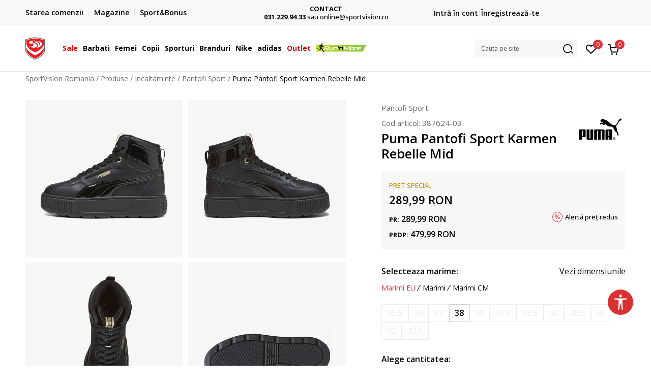

--- FILE ---
content_type: text/html; charset=UTF-8
request_url: https://www.sportvision.ro/pantofi-sport/441599-puma-pantofi-sport-puma-karmen-rebelle-mid-wtr
body_size: 35247
content:
<!DOCTYPE html>
<html lang="ro">
<head>
    <!--        <meta name="viewport" content="width=device-width, initial-scale=1">-->
        <meta name="viewport" content="width=device-width, initial-scale=1, user-scalable=0">
    
    <meta name="generator" content="NBSHOP 7" />
    <meta http-equiv="content-type" content="text/html; charset=UTF-8">
    <meta http-equiv="content-language" content="ro" />
    <meta http-equiv="X-UA-Compatible" content="IE=edge">
    <meta name="theme-color" content="">
    <meta name="msapplication-navbutton-color" content="">
    <meta name="apple-mobile-web-app-status-bar-style" content="">
    <link rel="canonical" href="https://www.sportvision.ro/pantofi-sport/441599-puma-pantofi-sport-karmen-rebelle-mid" />        <title>Puma Pantofi Sport Karmen Rebelle Mid  | SportVision Romania</title>
    <meta name="title" content="Puma Pantofi Sport Karmen Rebelle Mid  | SportVision Romania" />
    <meta name="description" content="Descopera cat de simplu este sa te simti confortabil intreaga zi cu ajutorul acestei perechi de Pantofi Sport Puma Karmen Rebelle Mid!Ii vei adora de la prima purtare avand in vedere designul deosebit si confortul oferit.Partea superioara este inalta..." />
    <meta property="og:title" content="Puma Pantofi Sport Karmen Rebelle Mid  | SportVision Romania"/>
    <meta property="og:type" content="article" />
    <meta property="og:url" content="https://www.sportvision.ro/pantofi-sport/441599-puma-pantofi-sport-puma-karmen-rebelle-mid-wtr" />
    <meta property="og:image" content="https://www.sportvision.ro/files/images/slike_proizvoda/media/387/387624-03/images/387624-03.jpg"/>
    <meta property="og:image:url" content="https://www.sportvision.ro/files/images/slike_proizvoda/media/387/387624-03/images/387624-03.jpg"/>
    <meta property="og:site_name" content="SportVision Romania"/>
    <meta property="og:description" content="Descopera cat de simplu este sa te simti confortabil intreaga zi cu ajutorul acestei perechi de Pantofi Sport Puma Karmen Rebelle Mid!Ii vei adora de la prima purtare avand in vedere designul deosebit si confortul oferit.Partea superioara este inalta..."/>
    <meta property="fb:admins" content=""/>
    <meta itemprop="name" content="Puma Pantofi Sport Karmen Rebelle Mid  | SportVision Romania">
    <meta itemprop="description" content="Descopera cat de simplu este sa te simti confortabil intreaga zi cu ajutorul acestei perechi de Pantofi Sport Puma Karmen Rebelle Mid!Ii vei adora de la prima purtare avand in vedere designul deosebit si confortul oferit.Partea superioara este inalta...">
    <meta itemprop="image" content="https://www.sportvision.ro/files/images/slike_proizvoda/media/387/387624-03/images/387624-03.jpg">
    <meta name="twitter:card" content="summary_large_image">
    <meta name="twitter:title" content="Puma Pantofi Sport Karmen Rebelle Mid  | SportVision Romania">
    <meta name="twitter:description" content="Descopera cat de simplu este sa te simti confortabil intreaga zi cu ajutorul acestei perechi de Pantofi Sport Puma Karmen Rebelle Mid!Ii vei adora de la prima purtare avand in vedere designul deosebit si confortul oferit.Partea superioara este inalta...">
    <meta name="twitter:image" content="https://www.sportvision.ro/files/images/slike_proizvoda/media/387/387624-03/images/387624-03.jpg">

<meta name="robots" content="index, follow">
    <link fetchpriority="high" rel="icon" type="image/vnd.microsoft.icon" href="https://www.sportvision.ro/files/images/2016/11/4/favicon.ico" />
    <link fetchpriority="high" rel="shortcut icon" type="image/vnd.microsoft.icon" href="https://www.sportvision.ro/files/images/2016/11/4/favicon.ico" />

    <link rel="preconnect" href="https://fonts.googleapis.com">
<link rel="preconnect" href="https://fonts.gstatic.com" crossorigin>
<link href="https://fonts.googleapis.com/css2?family=Roboto:wght@300;400;500;700&display=swap" rel="stylesheet">
<link href="https://fonts.googleapis.com/css2?family=Open+Sans:wght@300;400;500;600;700;800&display=swap" rel="stylesheet">
            <link rel="stylesheet" href="https://www.sportvision.ro/nb-public/themes/nbshop5_v5_8/_blocks/plugins/customer_identity/ci_style.css">
    
    
<script>
var purchaseProductCodeInsteadOfId = true;
</script>
<!-- Google Tag Manager -->
<script >(function(w,d,s,l,i){w[l]=w[l]||[];w[l].push({'gtm.start':
new Date().getTime(),event:'gtm.js'});var f=d.getElementsByTagName(s)[0],
j=d.createElement(s),dl=l!='dataLayer'?'&l='+l:'';j.async=true;j.src=
'https://www.googletagmanager.com/gtm.js?id='+i+dl;f.parentNode.insertBefore(j,f);
})(window,document,'script','dataLayer','GTM-54PSQX7');</script>
<!-- End Google Tag Manager --><script  src="https://www.googleoptimize.com/optimize.js?id=OPT-5W9J6ZN"></script>
<script  defer src='https://attr-2p.com/e67bd18f4/clc/1.js'></script>
<script type="text/javascript" src="//static.criteo.net/js/ld/ld.js" async="true"></script>
<script  type="text/javascript">
var selectedFilterVar = true;

window.criteo_q = window.criteo_q || [];
uncheckCookies =  false;
</script>

<meta name="google-site-verification" content="2z8mL4mBQJJh6z09Af_F6lp3YLeMzlph_RwQYvCbXIs" />
<meta name="facebook-domain-verification" content="kvvg3kzbk6vj60a2di63mfuqppoe54" />
<style>
.view-order-status-form-wrapper .order-delivery-info {
    display: none;
}
</style>
<script>var replaceIdWithCode = true;</script><link rel="stylesheet" href="https://www.sportvision.ro/nb-public/themes/nbshop5_v5_8/_static/css/plugins/bootstrap_v4.min.css?ver=1004_5.1" /><link rel="stylesheet" href="https://www.sportvision.ro/nb-public/themes/nbshop5_v5_8/_static/css/plugins/slick_v1_8.css?ver=1004_5.1" /><link rel="stylesheet" href="https://www.sportvision.ro/nb-public/themes/nbshop5_v5_8/_static/css/nbcss/style_nbshop7_reset.css?ver=1004_5.1" /><link rel="stylesheet" href="https://www.sportvision.ro/nb-public/themes/nbshop5_v5_8/_static/css/nbcss/style_nbshop7_typography.css?ver=1004_5.1" /><link rel="stylesheet" href="https://www.sportvision.ro/nb-public/themes/nbshop5_v5_8/_static/css/nbcss/style_nbshop7_basic.css?ver=1004_5.1" /><link rel="stylesheet" href="https://www.sportvision.ro/nb-public/themes/nbshop5_v5_8/_static/css/nbcss/text_editor.css?ver=1004_5.1" /><link rel="stylesheet" href="https://www.sportvision.ro/nb-public/themes/nbshop5_v5_8/_static/css/nbcss/buttons.css?ver=1004_5.1" /><link rel="stylesheet" href="https://www.sportvision.ro/nb-public/themes/nbshop5_v5_8/_static/css/nbcss/forms_v5.css?ver=1004_5.1" /><link rel="stylesheet" href="https://www.sportvision.ro/nb-public/themes/nbshop5_v5_8/_static/css/nbcss/style_nbshop7_basic_responsive.css?ver=1004_5.1" /><link rel="stylesheet" href="https://www.sportvision.ro/nb-public/themes/nbshop5_v5_8/_static/css/nbcss/placeholder-loading.min.css?ver=1004_5.1" /><link rel="stylesheet" href="https://www.sportvision.ro/nb-public/themes/nbshop5_v5_8/_static/css/plugins/slick_v1_8.css?ver=1004_5.1" /><link rel="stylesheet" href="https://www.sportvision.ro/nb-public/themes/nbshop5_v5_8/_static/css/plugins/jquery.fancybox.css?ver=1004_5.1" /><link rel="stylesheet" href="https://www.sportvision.ro/nb-public/themes/nbshop5_v5_8/_static/css/nbcss/style_nbshop7_product.css?ver=1004_5.1" /><link rel="stylesheet" href="https://www.sportvision.ro/nb-public/themes/nbshop5_v5_8/_static/css/nbcss/fancybox.css?ver=1004_5.1" /><link rel="stylesheet" href="https://www.sportvision.ro/nb-public/themes/nbshop5_v5_8/_static/css/nbcss/style_nbshop7_modals.css?ver=1004_5.1" /><link rel="stylesheet" href="https://www.sportvision.ro/nb-public/themes/nbshop5_v5_8/_static/css/nbcss/forms_v5.css?ver=1004_5.1" /><link rel="stylesheet" href="https://www.sportvision.ro/nb-public/themes/nbshop5_v5_8/blocks/modals/modal_after_add_to_cart_v7/style_v7.css?ver=1004_5.1" /><link rel="stylesheet" href="https://www.sportvision.ro/nb-public/themes/nbshop5_v5_8/blocks/navigation/quick_links_v1/style.css?ver=1004_5.1" /><link rel="stylesheet" href="https://www.sportvision.ro/nb-public/themes/nbshop5_v5_8/blocks/slider/headlines_v1/style.css?ver=1004_5.1" /><link rel="stylesheet" href="https://www.sportvision.ro/nb-public/themes/nbshop5_v5_8/blocks/navigation/user/style_v7.css?ver=1004_5.1" /><link rel="stylesheet" href="https://www.sportvision.ro/nb-public/themes/nbshop5_v5_8/_static/js/plugins/mainmenu_new/dropdown-effects/fade-down.css?ver=1004_5.1" /><link rel="stylesheet" href="https://www.sportvision.ro/nb-public/themes/nbshop5_v5_8/_static/js/plugins/mainmenu_new/webslidemenu.css?ver=1004_5.1" /><link rel="stylesheet" href="https://www.sportvision.ro/nb-public/themes/nbshop5_v5_8/_static/js/plugins/mainmenu_new/color-skins/white-gry.css?ver=1004_5.1" /><link rel="stylesheet" href="https://www.sportvision.ro/nb-public/themes/nbshop5_v5_8/blocks/navigation/main_4level_v7_new/style.css?ver=1004_5.1" /><link rel="stylesheet" href="https://www.sportvision.ro/nb-public/themes/nbshop5_v5_8/blocks/header/favorite_circle_top_right_v3/style.css?ver=1004_5.1" /><link rel="stylesheet" href="https://www.sportvision.ro/nb-public/themes/nbshop5_v5_8/blocks/header/cart_circle_top_right/style_v7.css?ver=1004_5.1" /><link rel="stylesheet" href="https://www.sportvision.ro/nb-public/themes/nbshop5_v5_8/blocks/cart/mini_cart_item_side/style_v7.css?ver=1004_5.1" /><link rel="stylesheet" href="https://www.sportvision.ro/nb-public/themes/nbshop5_v5_8/blocks/header/autocomplete_v1/style.css?ver=1004_5.1" /><link rel="stylesheet" href="https://www.sportvision.ro/nb-public/themes/nbshop5_v5_8/blocks/header/search_autocomplate_article/style.css?ver=1004_5.1" /><link rel="stylesheet" href="https://www.sportvision.ro/nb-public/themes/nbshop5_v5_8/blocks/header/search_autocomplate_catalog/style.css?ver=1004_5.1" /><link rel="stylesheet" href="https://www.sportvision.ro/nb-public/themes/nbshop5_v5_8/blocks/placeholder/style.css?ver=1004_5.1" /><link rel="stylesheet" href="https://www.sportvision.ro/nb-public/themes/nbshop5_v5_8/blocks/product/images/main_slider_v1/style.css?ver=1004_5.1" /><link rel="stylesheet" href="https://www.sportvision.ro/nb-public/themes/nbshop5_v5_8/blocks/breadcrumbs/style_v7.css?ver=1004_5.1" /><link rel="stylesheet" href="https://www.sportvision.ro/nb-public/themes/nbshop5_v5_8/blocks/product/images/fullscreen_product_slider/style_v7.css?ver=1004_5.1" /><link rel="stylesheet" href="https://www.sportvision.ro/nb-public/themes/nbshop5_v5_8/blocks/product/images/gallery_noslider_v2/style.css?ver=1004_5.1" /><link rel="stylesheet" href="https://www.sportvision.ro/nb-public/themes/nbshop5_v5_8/blocks/product/product_detail/product_info/style_v7.css?ver=1004_5.1" /><link rel="stylesheet" href="https://www.sportvision.ro/nb-public/themes/nbshop5_v5_8/blocks/product/product_detail/product_rate/style.css?ver=1004_5.1" /><link rel="stylesheet" href="https://www.sportvision.ro/nb-public/themes/nbshop5_v5_8/blocks/product/product_detail/product_rate/style_v7.css?ver=1004_5.1" /><link rel="stylesheet" href="https://www.sportvision.ro/nb-public/themes/nbshop5_v5_8/blocks/product/product_detail/product_list_info/style_v7.css?ver=1004_5.1" /><link rel="stylesheet" href="https://www.sportvision.ro/nb-public/themes/nbshop5_v5_8/blocks/product/product_detail/product_price_v4/style.css?ver=1004_5.1" /><link rel="stylesheet" href="https://www.sportvision.ro/nb-public/themes/nbshop5_v5_8/blocks/product/product_loyalty_price/style.css?ver=1004_5.1" /><link rel="stylesheet" href="https://www.sportvision.ro/nb-public/themes/nbshop5_v5_8/blocks/product/product_detail/product_related/style_v7.css?ver=1004_5.1" /><link rel="stylesheet" href="https://www.sportvision.ro/nb-public/themes/nbshop5_v5_8/blocks/product/product_size_tabs/style_v7.css?ver=1004_5.1" /><link rel="stylesheet" href="https://www.sportvision.ro/nb-public/themes/nbshop5_v5_8/blocks/size/size_shart_by_product_type/style.css?ver=1004_5.1" /><link rel="stylesheet" href="https://www.sportvision.ro/nb-public/themes/nbshop5_v5_8/blocks/indicator/indicator_product_details/size_availability/style.css?ver=1004_5.1" /><link rel="stylesheet" href="https://www.sportvision.ro/nb-public/themes/nbshop5_v5_8/blocks/product/product_detail/product_buy_v5/style_v7.css?ver=1004_5.1" /><link rel="stylesheet" href="https://www.sportvision.ro/nb-public/themes/nbshop5_v5_8/blocks/product/product_detail/favorite_v2/style_v7.css?ver=1004_5.1" /><link rel="stylesheet" href="https://www.sportvision.ro/nb-public/themes/nbshop5_v5_8/blocks/slider/grid/style.css?ver=1004_5.1" /><link rel="stylesheet" href="https://www.sportvision.ro/nb-public/themes/nbshop5_v5_8/blocks/product/product_detail/favorite/style_v7.css?ver=1004_5.1" /><link rel="stylesheet" href="https://www.sportvision.ro/nb-public/themes/nbshop5_v5_8/blocks/product/vertical_tabs_generic/style_v7.css?ver=1004_5.1" /><link rel="stylesheet" href="https://www.sportvision.ro/nb-public/themes/nbshop5_v5_8/blocks/indicator/indicator_availability_in_stores/style.css?ver=1004_5.1" /><link rel="stylesheet" href="https://www.sportvision.ro/nb-public/themes/nbshop5_v5_8/blocks/product/product_detail_tabs/check/style_v7.css?ver=1004_5.1" /><link rel="stylesheet" href="https://www.sportvision.ro/nb-public/themes/nbshop5_v5_8/blocks/pagination/style_v7.css?ver=1004_5.1" /><link rel="stylesheet" href="https://www.sportvision.ro/nb-public/themes/nbshop5_v5_8/blocks/comments/comments_content_slider/style.css?ver=1004_5.1" /><link rel="stylesheet" href="https://www.sportvision.ro/nb-public/themes/nbshop5_v5_8/blocks/product/product_list/similar_products_by_color_slider/style.css?ver=1004_5.1" /><link rel="stylesheet" href="https://www.sportvision.ro/nb-public/themes/nbshop5_v5_8/blocks/product/product_status/style.css?ver=1004_5.1" /><link rel="stylesheet" href="https://www.sportvision.ro/nb-public/themes/nbshop5_v5_8/blocks/product/product_list/quick_buy_color_size/style_v7.css?ver=1004_5.1" /><link rel="stylesheet" href="https://www.sportvision.ro/nb-public/themes/nbshop5_v5_8/blocks/product/product_detail/fixed_product_add_to_cart_new/style.css?ver=1004_5.1" /><link rel="stylesheet" href="https://www.sportvision.ro/nb-public/themes/nbshop5_v5_8/blocks/navigation/footer_v1/style_v7.css?ver=1004_5.1" /><link rel="stylesheet" href="https://www.sportvision.ro/nb-public/themes/nbshop5_v5_8/blocks/social/social_icons_svg/style.css?ver=1004_5.1" /><link rel="stylesheet" href="https://www.sportvision.ro/nb-public/themes/nbshop5_v5_8/blocks/slider/mobile_app/style_v7.css?ver=1004_5.1" /><link rel="stylesheet" href="https://www.sportvision.ro/nb-public/themes/nbshop5_v5_8/blocks/footer/payment_card/style.css?ver=1004_5.1" /><link rel="stylesheet" href="https://www.sportvision.ro/nb-public/themes/nbshop5_v5_8/blocks/navigation/country_menu/style_v7.css?ver=1004_5.1" /><link rel="stylesheet" href="https://www.sportvision.ro/nb-public/themes/nbshop5_v5_8/blocks/footer/disclaimer/style.css?ver=1004_5.1" /><link rel="stylesheet" href="https://www.sportvision.ro/nb-public/themes/nbshop5_v5_8/blocks/footer/copyright/style.css?ver=1004_5.1" /><link rel="stylesheet" href="https://www.sportvision.ro/nb-public/themes/nbshop5_v5_8/blocks/footer/cookie_info/style_v7.css?ver=1004_5.1" /><link rel="stylesheet" href="https://www.sportvision.ro/nb-public/themes/nbshop5_v5_8/blocks/plugins/accessability_widget/style.css?ver=1004_5.1" /><link rel="stylesheet" href="https://www.sportvision.ro/nb-public/themes/nbshop5_v5_8/blocks/footer/scroll_to_top/style_v7.css?ver=1004_5.1" /><link rel="stylesheet" href="https://www.sportvision.ro/nb-public/themes/nbshop5_v5_8/blocks/modals/popup_notification/style.css?ver=1004_5.1" /><link rel="stylesheet" href="https://www.sportvision.ro/nb-public/themes/nbshop5_v5_8/blocks/product/product_details_vertical_iframe/style_v7.css?ver=1004_5.1" /><link rel="stylesheet" href="https://www.sportvision.ro/nb-public/themes/nbshop5_v5_8/_static/css/nbcss/style_nbshop7_sportvision_2023.css?ver=1004_5.1" /><link rel="stylesheet" href="https://www.sportvision.ro/nb-public/themes/nbshop5_v5_8/_static/css/nbcss/style_nbshop7_sportvision_2023_responsive.css?ver=1004_5.1" />
    <script type="text/javascript">
        var nb_site_url  = 'https://www.sportvision.ro';
        var nb_site_url_with_country_lang  = 'https://www.sportvision.ro';
        var nb_cart_page_url = 'https://www.sportvision.ro/cos-cumparaturi';
        var nb_active_page_url = 'https://www.sportvision.ro/pantofi-sport/441599-puma-pantofi-sport-puma-karmen-rebelle-mid-wtr';
        var nb_type_page = 'product';
        var nb_type_page_object_id = '441599';
        var nb_enable_lang = '';
        var nb_url_end_slesh = '';
        var nb_countryGeoId = '1';
        var nb_addressByCountryGeoId = '';
        var promoModalPopNumberDaysInit = 0;
        var showAllwaysOnHomePage = false;
        var resetCookieConfirm = false;
        var _nb_fakeDecline = false;
        var gtm_ga4_advanced = true;
        var gtm_ga4_analytics_id = 'GTM-54PSQX7';
        var nb_enableCzMap = false;
                var loadMenuOnAjaxVar = false;
        var importedScripts = [];
        var flowplayeryToken = '';
                flowplayeryToken = 'eyJraWQiOiI1bzZEQVZOa0VPUnUiLCJ0eXAiOiJKV1QiLCJhbGciOiJFUzI1NiJ9.eyJjIjoie1wiYWNsXCI6NixcImlkXCI6XCI1bzZEQVZOa0VPUnVcIn0iLCJpc3MiOiJGbG93cGxheWVyIn0.ZfTGdvJ_cvKxbOnzejLq1pAjInivLIJqk5zOxsP9qaLc2mDPwur35WgNQask1fJVMxf4pDaomhO7rCdf80Cdhw';
                        var noSearchResultsVar = false;


        var specificCategoryMetric = true;
        var isSetPriceWithVAT = false;
        var showValueAsCurrentPrice = false;
        var ecommerceWrapVar = true;

        var smartformId = '';
        var smartformErrorMessage = 'Pogrešno uneti podaci za smartform';
        var cookieSettingTypeVar = 'settingOff';
        var nb_lang = 'ro';

        var disableFBBrowserEvents = true;
        var fb_pixel_id = '2289757777964636';
        var fb_token = '[base64]';
        var fb_test_event_code = '';
        var metric_onload_event_id = typeof crypto.randomUUID === "function" ? crypto.randomUUID() : Date.now();
        var startPager = parseInt(1);

        //SF variables
        var salesForceMID = '536008073';
        var salesForceUniqueIdentifier = '';
        var salesForceConcept = 'SV';
        var SFGrantType = 'client_credentials';
        var SFClientId= 'gy5ciyahlskjchtqmuk3elfa';
        var SFClientSecret = 'HEV4wyZrHCsVrEmYjT6JM7Ob';
        var SFUniqueKey = 'mc9thz0rht1404d58f6xfnvsgtvm';
        var SFUrlKey = '4681475F-D986-4C55-B4C3-2B543B9944DA';
        var SFTimezone = 'GMT+1';
        var SFConsentMode = 'usercentrics_consent';
        var SFCharacterMapping = '{" ":"_","\"":"*"}';
    </script>

    
    <script async type="text/javascript" src="https://www.primeai2.org/CUSTOMERS/sportvision/fitwidget/002-use-widget.js" data-retailerid=“sportvision" data-productid="387624-03"></script>
<link rel="stylesheet" href="https://www.primeai2.org/CUSTOMERS/sportvision/fitwidget/css/widget.css">


    
</head>
<body class="cc-ron lc-ro uc-product_list tp-product  b2c-users lozad-active ">


<header class="header ">

    <div class="header-top">
        <div class="container">
            <div class="row">
                <div class="col-sm-12 col-lg-4 quick-links-wrapper">
                    

    <nav class="block quick-links-v1 nav-header-top-left-links">
        <ul class="nav nav-simple">
                            <li class="item">
                                        <a href="https://www.sportvision.ro/vezi-starea-comenzii" title="Starea comenzii " target="_self">
                                                                            <img fetchpriority="high" src="/files/images/redizajn_ro/ikonice/status.svg" class="img-responsive" alt="Starea comenzii " />
                                                <span>Starea comenzii </span>
                                            </a>
                                </li>
                            <li class="item">
                                        <a href="https://www.sportvision.ro/magazine" title="Magazine " target="_self">
                                                                            <img fetchpriority="high" src="/files/images/redizajn_ro/ikonice/lokacija.svg" class="img-responsive" alt="Magazine " />
                                                <span>Magazine </span>
                                            </a>
                                </li>
                            <li class="item">
                                        <a href="https://www.sportvision.ro/sb-landing" title="Sport&Bonus" target="_self">
                                                                            <img fetchpriority="high" src="/files/images/redizajn_ro/ikonice/sb.svg" class="img-responsive" alt="Sport&Bonus" />
                                                <span>Sport&Bonus</span>
                                            </a>
                                </li>
                    </ul>
    </nav>
                </div>
                <div class="col-sm-12 col-lg-4 headlines-wrapper">
                    


    <div class="block slider handlines-sldier appear">

        <div class="slider-init"
             data-gtm-slider-items="4"
             data-gtm-slider-position="Home Page - Transport-Plata cu card-Contact (BUN)" >

            
                <div class="item"
                     data-gtm-slider-name="TRANSPORT GRATUIT"
                     data-gtm-slider-creative="pentru toate comenzile peste 250 Lei"
                     data-gtm-slider-id="98"
                     data-promotion-item-id="98">

                    <div class="content">
                        <div class="text-wrapper">
                                                        <div class="title"><a href="https://www.sportvision.ro/conditii-de-livrare" title="TRANSPORT GRATUIT">TRANSPORT GRATUIT</a></div>
                                                        <div class="description"><p>pentru toate comenzile peste 250 Lei</p>
</div>
                                                            <a href="https://www.sportvision.ro/conditii-de-livrare" title="TRANSPORT GRATUIT" class="btn btn-small hidden">
                                                                        pentru toate comenzile peste 250 Lei                                                                    </a>
                            
                        </div>
                    </div>

                </div>

            
                <div class="item"
                     data-gtm-slider-name="PLATA CU CARDUL"
                     data-gtm-slider-creative=""
                     data-gtm-slider-id="97"
                     data-promotion-item-id="97">

                    <div class="content">
                        <div class="text-wrapper">
                                                        <div class="title"><a href="https://www.sportvision.ro/cum-cumpar" title="PLATA CU CARDUL">PLATA CU CARDUL</a></div>
                                                        <div class="description"><p>Plateste&nbsp;cu cardul in siguranta prin WSPay - Visa, MasterCard, Maestro</p>
</div>
                                                            <a href="https://www.sportvision.ro/cum-cumpar" title="PLATA CU CARDUL" class="btn btn-small hidden">
                                    Vezi mai multe                                </a>
                            
                        </div>
                    </div>

                </div>

            
                <div class="item"
                     data-gtm-slider-name="CONTACT"
                     data-gtm-slider-creative=""
                     data-gtm-slider-id="96"
                     data-promotion-item-id="96">

                    <div class="content">
                        <div class="text-wrapper">
                                                        <div class="title"><a href="contact" title="CONTACT">CONTACT</a></div>
                                                        <div class="description"><p><b>031.229.94.33 </b> sau&nbsp;online@sportvision.ro</p>
</div>
                                                            <a href="contact" title="CONTACT" class="btn btn-small hidden">
                                    Vezi mai multe                                </a>
                            
                        </div>
                    </div>

                </div>

            
                <div class="item"
                     data-gtm-slider-name="Cumpără acum, plateste mai târziu"
                     data-gtm-slider-creative=""
                     data-gtm-slider-id="677"
                     data-promotion-item-id="677">

                    <div class="content">
                        <div class="text-wrapper">
                                                        <div class="title"><a href="https://www.sportvision.ro/klarna-faq" title="Cumpără acum, plateste mai târziu">Cumpără acum, plateste mai târziu</a></div>
                                                        <div class="description"><p>3 rate fără dob&acirc;ndă fără card de credit cu Klarna</p>
</div>
                                                            <a href="https://www.sportvision.ro/klarna-faq" title="Cumpără acum, plateste mai târziu" class="btn btn-small hidden">
                                    Vezi mai multe                                </a>
                            
                        </div>
                    </div>

                </div>

            
        </div>

        <div class="slider-arrows slider-navigation-absolute"></div>

    </div>

                </div>
                <div class="col-sm-12 col-lg-4 user-wrapper">
                                        <span id="nav-user-ci">
                            <i class="icon fa-spinner ci-spinner hidden" aria-hidden="true"></i>
                                        <nav class="block user">
    <ul class="nav nav-simple">
        
                                                        <li class="item item-login">
                            <a class="login-btn" href="#"
                               onclick="ci_login(event)"
                               data-ss-index="https://www.sportvision.ro/inregistrare"
                               data-ss-task="ci_login_ajax"
                               data-ss-external = "yes"
                               data-ss-form="login"
                               title="Intră în cont" >
                                <i class="icon fa fa-user" aria-hidden="true"></i>
                                <span>Intră în cont</span>
                            </a>
                        </li>

                        <li class="item item-register">
                            <a class="register-btn" href="#"
                               onclick="ci_register(event)"
                               data-ss-external = "no"
                               data-ss-form="register"
                               data-ss-index="https://www.sportvision.ro/inregistrare"
                               data-ss-task="ci_register_ajax" title="Înregistrează-te">
                                Înregistrează-te                            </a>
                        </li>
                    
            
        
    </ul>
</nav>
                                                   </span>
                                                            
                </div>
            </div>
        </div>
    </div>

    <div class="main-header">
        <div class="container">
            <div class="main-header-wrapper">
                <div class="logo-nav-wrapper">
                    
<div  class="block logo" >
    <a  href="https://www.sportvision.ro" title="SportVision Romania">
        <img fetchpriority="high"  data-original-img='/files/images/logo/SV_Logo_02.svg' class="img-responsive lozad"  title="SportVision Romania" alt="SportVision Romania">
    </a>
</div>
                    
<div class="block headerfull  ">

    <div class="wsmain clearfix">

        <nav class="wsmenu clearfix hidden-fullscreen  ">


            <ul class="wsmenu-list">

                <div class="mobile-menu-header">
                    <div class="back-btn"></div>
                    <div class="title"
                         data-originalText="Meniu"
                         data-lvl2Text=""
                         data-lvl3Text="">
                        Meniu                    </div>
                    <div class="icons-wrapper">
                        <div class="mobile-menu-favorite">
                            
<div id="miniFavContent" class="block header-favorite header-favorite-circle-top-right-v3 miniFavContent">
                <a href="#"
               onclick="ci_login(event)"
               data-ss-index="https://www.sportvision.ro/inregistrare"
               data-ss-task="ci_login_ajax"
               data-ss-external = "yes"
               data-ss-form="login"
               title="Intră în cont"
               aria-label="Intră în cont">
              <div class="icon-wrapper">
            <i class="icon fa fa-heart-o" aria-hidden="true"></i>
            <div class="header-carthor-total favorite-header-total">0</div>
            <span class="description">Favorite</span>
        </div>

    </a>
</div>
                        </div>
                        <div class="mobile-menu-cart">
                        </div>
                    </div>
                    <div class="close">×</div>
                </div>

                <div class="mobile-menu-search-wrapper">
                    <div class="mobile-menu-autocomplete-btn" onclick="openSearchMobile();">
                        <span class="title">Cauta pe site</span>
                        <i class="icon"></i>
                    </div>
                </div>

                <div class="mobile-menu-useractions hidden">
                    <div class="content">
                    </div>
                </div>

                <li class="   level3" aria-haspopup="true" >
                                <a class="navtext" href="https://www.sportvision.ro/produse/sale/" target="_self" title="Sale">
                                
                                <span style='color: red'>Sale</span><span role="button" class="show-menu-with-keybord"></span></a><div class="wsmegamenu clearfix">
                                  <div class="container">
                                    <div class="row"><div class="menu-item col-lg-2 col-md-2 col-sm-12 col-xs-12 col-12">
                              <ul class="wstliststy02 clearfix"><li class="wstheading clearfix"><a href="https://www.sportvision.ro/produse/barbati+unisex/sale/" target="_self" title="Barbati" >Barbati</a><li class=""><a href="https://www.sportvision.ro/pantofi-sport/barbati+unisex/sale/" target="_self" title="Pantofi sport" > Pantofi sport</a></li><li class=""><a href="https://www.sportvision.ro/hanorac/barbati+unisex/sale/" target="_self" title="Hanorace" > Hanorace</a></li><li class=""><a href="https://www.sportvision.ro/toti-pantalonii/barbati+unisex/sale/" target="_self" title="Pantaloni de trening" > Pantaloni de trening</a></li><li class=""><a href="https://www.sportvision.ro/toate-tricourile/barbati+unisex/sale/" target="_self" title="Tricouri" > Tricouri</a></li><li class=""><a href="https://www.sportvision.ro/rucsacuri-genti/barbati+unisex/sale/" target="_self" title="Rucsacuri si genti" > Rucsacuri si genti</a></li><li class=""><a href="https://www.sportvision.ro/echipament-fotbal/barbati+unisex/sale/" target="_self" title="Echipament fotbal" > Echipament fotbal</a></li><li class=""><a href="https://www.sportvision.ro/echipament-antrenament/barbati+unisex/sale/" target="_self" title="Echipament antrenament" > Echipament antrenament</a></li></ul></div><div class="menu-item col-lg-2 col-md-2 col-sm-12 col-xs-12 col-12">
                              <ul class="wstliststy02 clearfix"><li class="wstheading clearfix"><a href="https://www.sportvision.ro/produse/femei/sale/" target="_self" title="Femei" >Femei</a><li class=""><a href="https://www.sportvision.ro/pantofi-sport/femei/sale/" target="_self" title="Pantofi sport" > Pantofi sport</a></li><li class=""><a href="https://www.sportvision.ro/hanorac/femei/sale/" target="_self" title="Hanorace" > Hanorace</a></li><li class=""><a href="https://www.sportvision.ro/toti-pantalonii/femei/sale/" target="_self" title="Pantaloni de trening" > Pantaloni de trening</a></li><li class=""><a href="https://www.sportvision.ro/toti-colantii/femei/sale/" target="_self" title="Colanti" > Colanti</a></li><li class=""><a href="https://www.sportvision.ro/toate-tricourile/femei/sale/" target="_self" title="Tricouri" > Tricouri</a></li><li class=""><a href="https://www.sportvision.ro/rucsacuri-genti/femei/sale/" target="_self" title="Rucsacuri si genti" > Rucsacuri si genti</a></li></ul></div><div class="menu-item col-lg-2 col-md-2 col-sm-12 col-xs-12 col-12">
                              <ul class="wstliststy02 clearfix"><li class="wstheading clearfix"><a href="https://www.sportvision.ro/produse/copii-varsta+infants+adolescenti+copii-mici/sale/" target="_self" title="Copii" >Copii</a><li class=""><a href="https://www.sportvision.ro/pantofi-sport/copii-varsta+infants+adolescenti+copii-mici/sale/" target="_self" title="Pantofi sport" > Pantofi sport</a></li><li class=""><a href="https://www.sportvision.ro/hanorac/copii-varsta+infants+adolescenti+copii-mici/sale/" target="_self" title="Hanorace" > Hanorace</a></li><li class=""><a href="https://www.sportvision.ro/toti-pantalonii/copii-varsta+infants+adolescenti+copii-mici/sale/" target="_self" title="Pantaloni" > Pantaloni</a></li><li class=""><a href="https://www.sportvision.ro/toate-tricourile/copii-varsta+infants+adolescenti+copii-mici/sale/" target="_self" title="Tricouri" > Tricouri</a></li><li class=""><a href="https://www.sportvision.ro/trening/copii-varsta+infants+adolescenti+copii-mici/sale/" target="_self" title="Treninguri" > Treninguri</a></li><li class=""><a href="https://www.sportvision.ro/role-trotinete/copii-varsta+infants+adolescenti+copii-mici/sale/" target="_self" title="Role" > Role</a></li><li class=""><a href="https://www.sportvision.ro/rucsacuri-genti/copii-varsta+infants+adolescenti+copii-mici/sale/" target="_self" title="Rucsacuri" > Rucsacuri</a></li></ul></div><div class="menu-item col-lg-2 col-md-2 col-sm-12 col-xs-12 col-12">
                              <ul class="wstliststy02 clearfix"><li class="wstheading clearfix"><a href="https://www.sportvision.ro/produse/sale/" target="_self" title="Branduri" >Branduri</a><li class=""><a href="https://www.sportvision.ro/produse/nike/sale/" target="_self" title="Nike" > Nike</a></li><li class=""><a href="https://www.sportvision.ro/produse/adidas/sale/" target="_self" title="adidas" > adidas</a></li><li class=""><a href="https://www.sportvision.ro/produse/champion/sale/" target="_self" title="Champion" > Champion</a></li><li class=""><a href="https://www.sportvision.ro/produse/puma/sale/" target="_self" title="Puma" > Puma</a></li><li class=""><a href="https://www.sportvision.ro/produse/ellesse/sale/" target="_self" title="Ellesse" > Ellesse</a></li><li class=""><a href="https://www.sportvision.ro/produse/under-armour/sale/" target="_self" title="Under Armour" > Under Armour</a></li><li class=""><a href="https://www.sportvision.ro/produse/umbro/sale/" target="_self" title="Umbro" > Umbro</a></li></ul></div><div class="menu-item col-lg-2 col-md-2 col-sm-12 col-xs-12 col-12">
                              <ul class="wstliststy02 clearfix"><li class="wstheading clearfix"><a href="https://www.sportvision.ro/produse/mid-season-sale/" target="_self" title="Sporturi" >Sporturi</a><li class=""><a href="https://www.sportvision.ro/produse/training/sale/" target="_self" title="Antrenament" > Antrenament</a></li><li class=""><a href="https://www.sportvision.ro/produse/running/sale/" target="_self" title="Alergare" > Alergare</a></li><li class=""><a href="https://www.sportvision.ro/produse/football/sale/" target="_self" title="Fotbal" > Fotbal</a></li><li class=""><a href="https://www.sportvision.ro/produse/water-sports/sale/" target="_self" title="Inot" > Inot</a></li><li class=""><a href="https://www.sportvision.ro/produse/basketball/sale/" target="_self" title="Baschet" > Baschet</a></li><li class=""><a href="https://www.sportvision.ro/produse/hiking/sale/" target="_self" title="Outdoor" > Outdoor</a></li></ul></div></div></div></div></li><li class="   level3" aria-haspopup="true" >
                                <a class="navtext" href="https://www.sportvision.ro/barbati-landing-page" target="_self" title="Barbati ">
                                
                                <span >Barbati </span><span role="button" class="show-menu-with-keybord"></span></a><div class="wsmegamenu clearfix">
                                  <div class="container">
                                    <div class="row"><div class="menu-item col-lg-2 col-md-2 col-sm-12 col-xs-12 col-12">
                              <ul class="wstliststy02 clearfix"><li class="wstheading clearfix"><a href="https://www.sportvision.ro/incaltaminte/barbati+unisex/" target="_self" title="Incaltaminte" ><img fetchpriority="high" data-original-img='/files/images/2025/2/7/IF9212_800_800px%281%29.jpg' alt="Incaltaminte" title="Incaltaminte" class="highlight-bg lozad">Incaltaminte</a><li class=""><a href="https://www.sportvision.ro/incaltaminte/barbati+unisex/" target="_self" title="Toata incaltamintea" > Toata incaltamintea</a></li><li class=""><a href="https://www.sportvision.ro/pantofi-sport/barbati+unisex/" target="_self" title="Pantofi sport" > Pantofi sport</a></li><li class=""><a href="https://www.sportvision.ro/incaltaminte/colectie-lifestyle/barbati+unisex/" target="_self" title="Pantofi lifestyle" > Pantofi lifestyle</a></li><li class=""><a href="https://www.sportvision.ro/ghete-de-fotbal/barbati+unisex/" target="_self" title="Ghete de fotbal" > Ghete de fotbal</a></li><li class=""><a href="https://www.sportvision.ro/produse/barbati+unisex/?search=nike%20air%20max" target="_self" title="Nike Air Max" > Nike Air Max</a></li><li class=""><a href="https://www.sportvision.ro/pantofi-si-ghete/barbati+unisex/" target="_self" title="Ghete si pantofi" > Ghete si pantofi</a></li><li class=""><a href="https://www.sportvision.ro/produse/barbati/smu_product/" target="_self" title="Only in Sport Vision" > Only in Sport Vision</a></li><li class=""><a href="https://www.sportvision.ro/incaltaminte/barbati+unisex/ultimele-bucati-shop/" target="_self" title="Ultimele bucati" style='color: red'> Ultimele bucati</a></li><li class=""><a href="https://www.sportvision.ro/incaltaminte/barbati+unisex/eco-vision/" target="_self" title="EcoVision" style='color: green'> EcoVision</a></li></ul></div><div class="menu-item col-lg-2 col-md-2 col-sm-12 col-xs-12 col-12">
                              <ul class="wstliststy02 clearfix"><li class="wstheading clearfix"><a href="https://www.sportvision.ro/imbracaminte/barbati+unisex/" target="_self" title="Imbracaminte" ><img fetchpriority="high" data-original-img='/files/images/2025/2/7/IY1133_800_800px%281%29.jpg' alt="Imbracaminte" title="Imbracaminte" class="highlight-bg lozad">Imbracaminte</a><li class=""><a href="https://www.sportvision.ro/imbracaminte/barbati+unisex/" target="_self" title="Toata imbracamintea" > Toata imbracamintea</a></li><li class=""><a href="https://www.sportvision.ro/hanorac/barbati+unisex/" target="_self" title="Hanorace" > Hanorace</a></li><li class=""><a href="https://www.sportvision.ro/toti-pantalonii/barbati+unisex/" target="_self" title="Pantaloni de trening" > Pantaloni de trening</a></li><li class=""><a href="https://www.sportvision.ro/jachete-si-veste/barbati+unisex/" target="_self" title="Jachete si veste" > Jachete si veste</a></li><li class=""><a href="https://www.sportvision.ro/trening/barbati+unisex/" target="_self" title="Treninguri" > Treninguri</a></li><li class=""><a href="https://www.sportvision.ro/toate-tricourile/barbati+unisex/" target="_self" title="Tricouri" > Tricouri</a></li><li class=""><a href="https://www.sportvision.ro/teams-sport" target="_self" title="Teams Sport" > Teams Sport</a></li><li class=""><a href="https://www.sportvision.ro/imbracaminte/barbati+unisex/ultimele-bucati-shop/" target="_self" title="Ultimele bucati" style='color: red'> Ultimele bucati</a></li><li class=""><a href="https://www.sportvision.ro/imbracaminte/barbati+unisex/eco-vision/" target="_self" title="EcoVision" style='color: green'> EcoVision</a></li></ul></div><div class="menu-item col-lg-2 col-md-2 col-sm-12 col-xs-12 col-12">
                              <ul class="wstliststy02 clearfix"><li class="wstheading clearfix"><a href="https://www.sportvision.ro/echipament/barbati+unisex/" target="_self" title="Accesorii" ><img fetchpriority="high" data-original-img='/files/images/2025/2/7/1900675-1010_800_800px.jpg' alt="Accesorii" title="Accesorii" class="highlight-bg lozad">Accesorii</a><li class=""><a href="https://www.sportvision.ro/echipament/barbati+unisex/" target="_self" title="Toate echipamentele" > Toate echipamentele</a></li><li class=""><a href="https://www.sportvision.ro/rucsacuri-genti/barbati+unisex/" target="_self" title="Rucsacuri si genti" > Rucsacuri si genti</a></li><li class=""><a href="https://www.sportvision.ro/sepci-palarii/barbati+unisex/" target="_self" title="Sepci" > Sepci</a></li><li class=""><a href="https://www.sportvision.ro/sosete/barbati+unisex/" target="_self" title="Sosete" > Sosete</a></li><li class=""><a href="https://www.sportvision.ro/echipament-fotbal/barbati+unisex/" target="_self" title="Echipament fotbal" > Echipament fotbal</a></li><li class=""><a href="https://www.sportvision.ro/echipament-antrenament/barbati+unisex/" target="_self" title="Echipament antrenament" > Echipament antrenament</a></li><li class=""><a href="https://www.sportvision.ro/echipament-inot/barbati+unisex/" target="_self" title="Echipament inot" > Echipament inot</a></li><li class=""><a href="https://www.sportvision.ro/echipament-fitness/barbati+unisex/" target="_self" title="Echipament fitness" > Echipament fitness</a></li><li class=""><a href="https://www.sportvision.ro/mingi-pompe/barbati+unisex/" target="_self" title="Mingi" > Mingi</a></li></ul></div><div class="menu-item col-lg-2 col-md-2 col-sm-12 col-xs-12 col-12">
                              <ul class="wstliststy02 clearfix"><li class="wstheading clearfix"><a href="https://www.sportvision.ro/produse/barbati+unisex/" target="_self" title="Branduri" ><img fetchpriority="high" data-original-img='/files/images/2025/2/7/IW3543_800_800px.jpg' alt="Branduri" title="Branduri" class="highlight-bg lozad">Branduri</a><li class=""><a href="https://www.sportvision.ro/produse/nike/barbati+unisex/" target="_self" title="Nike" > Nike</a></li><li class=""><a href="https://www.sportvision.ro/produse/adidas/barbati+unisex/" target="_self" title="adidas" > adidas</a></li><li class=""><a href="https://www.sportvision.ro/produse/champion/barbati+unisex/" target="_self" title="Champion" > Champion</a></li><li class=""><a href="https://www.sportvision.ro/produse/ellesse/barbati+unisex/" target="_self" title="Ellesse" > Ellesse</a></li><li class=""><a href="https://www.sportvision.ro/produse/new-balance/barbati+unisex/" target="_self" title="New Balance" > New Balance</a></li><li class=""><a href="https://www.sportvision.ro/produse/under-armour/barbati+unisex/" target="_self" title="Under Armour" > Under Armour</a></li><li class=""><a href="https://www.sportvision.ro/produse/puma/barbati+unisex/" target="_self" title="Puma" > Puma</a></li></ul></div><div class="menu-item col-lg-2 col-md-2 col-sm-12 col-xs-12 col-12">
                              <ul class="wstliststy02 clearfix"><li class="wstheading clearfix"><a href="https://www.sportvision.ro/produse/barbati+unisex/" target="_self" title="Sporturi" ><img fetchpriority="high" data-original-img='/files/images/2025/2/7/IG9103_800_800px.jpg' alt="Sporturi" title="Sporturi" class="highlight-bg lozad">Sporturi</a><li class=""><a href="https://www.sportvision.ro/produse/training/barbati+unisex/" target="_self" title="Antrenament" > Antrenament</a></li><li class=""><a href="https://www.sportvision.ro/produse/hiking/barbati+unisex/" target="_self" title="Outdoor" > Outdoor</a></li><li class=""><a href="https://www.sportvision.ro/produse/running/barbati+unisex/" target="_self" title="Alergare" > Alergare</a></li><li class=""><a href="https://www.sportvision.ro/produse/basketball/barbati+unisex/" target="_self" title="Baschet" > Baschet</a></li><li class=""><a href="https://www.sportvision.ro/produse/football/barbati+unisex/" target="_self" title="Fotbal" > Fotbal</a></li><li class=""><a href="https://www.sportvision.ro/produse/winter-sports/barbati+unisex/" target="_self" title="Ski" > Ski</a></li><li class=""><a href="https://www.sportvision.ro/produse/water-sports/barbati+unisex/" target="_self" title="Inot" > Inot</a></li></ul></div></div></div></div></li><li class="   level3" aria-haspopup="true" >
                                <a class="navtext" href="https://www.sportvision.ro/femei-landing-page" target="_self" title="Femei">
                                
                                <span >Femei</span><span role="button" class="show-menu-with-keybord"></span></a><div class="wsmegamenu clearfix">
                                  <div class="container">
                                    <div class="row"><div class="menu-item col-lg-2 col-md-2 col-sm-12 col-xs-12 col-12">
                              <ul class="wstliststy02 clearfix"><li class="wstheading clearfix"><a href="https://www.sportvision.ro/incaltaminte/femei/" target="_self" title="Incaltaminte" ><img fetchpriority="high" data-original-img='/files/images/2025/2/7/DJ0292-113_800_800px.jpg' alt="Incaltaminte" title="Incaltaminte" class="highlight-bg lozad">Incaltaminte</a><li class=""><a href="https://www.sportvision.ro/incaltaminte/femei/" target="_self" title="Toata incaltamintea" > Toata incaltamintea</a></li><li class=""><a href="https://www.sportvision.ro/pantofi-sport/femei/" target="_self" title="Pantofi sport" > Pantofi sport</a></li><li class=""><a href="https://www.sportvision.ro/pantofi-si-ghete/femei/" target="_self" title="Ghete si pantofi" > Ghete si pantofi</a></li><li class=""><a href="https://www.sportvision.ro/incaltaminte/colectie-lifestyle/femei/" target="_self" title="Pantofi lifestyle" > Pantofi lifestyle</a></li><li class=""><a href="https://www.sportvision.ro/incaltaminte/running/femei/" target="_self" title="Pantofi de alergare" > Pantofi de alergare</a></li><li class=""><a href="https://www.sportvision.ro/produse/femei+fete/smu_product/" target="_self" title="Only in Sport Vision" > Only in Sport Vision</a></li><li class=""><a href="https://www.sportvision.ro/incaltaminte/femei/ultimele-bucati-shop/" target="_self" title="Ultimele bucati" style='color: red'> Ultimele bucati</a></li><li class=""><a href="https://www.sportvision.ro/produse/femei/eco-vision/" target="_self" title="EcoVision" style='color: green'> EcoVision</a></li></ul></div><div class="menu-item col-lg-2 col-md-2 col-sm-12 col-xs-12 col-12">
                              <ul class="wstliststy02 clearfix"><li class="wstheading clearfix"><a href="https://www.sportvision.ro/imbracaminte/femei/" target="_self" title="Imbracaminte" ><img fetchpriority="high" data-original-img='/files/images/2025/2/7/IY6811_800_800px.jpg' alt="Imbracaminte" title="Imbracaminte" class="highlight-bg lozad">Imbracaminte</a><li class=""><a href="https://www.sportvision.ro/imbracaminte/femei/" target="_self" title="Toata imbracamintea" > Toata imbracamintea</a></li><li class=""><a href="https://www.sportvision.ro/hanorac/femei/" target="_self" title="Hanorace" > Hanorace</a></li><li class=""><a href="https://www.sportvision.ro/toti-pantalonii/femei/" target="_self" title="Pantaloni de trening" > Pantaloni de trening</a></li><li class=""><a href="https://www.sportvision.ro/jachete-si-veste/femei/" target="_self" title="Jachete si veste" > Jachete si veste</a></li><li class=""><a href="https://www.sportvision.ro/toti-colantii/femei/" target="_self" title="Colanti" > Colanti</a></li><li class=""><a href="https://www.sportvision.ro/toate-tricourile/femei/" target="_self" title="Tricouri" > Tricouri</a></li><li class=""><a href="https://www.sportvision.ro/imbracaminte/femei/ultimele-bucati-shop/" target="_self" title="Ultimele bucati" style='color: red'> Ultimele bucati</a></li><li class=""><a href="https://www.sportvision.ro/imbracaminte/femei/eco-vision/" target="_self" title="EcoVision" style='color: green'> EcoVision</a></li></ul></div><div class="menu-item col-lg-2 col-md-2 col-sm-12 col-xs-12 col-12">
                              <ul class="wstliststy02 clearfix"><li class="wstheading clearfix"><a href="https://www.sportvision.ro/echipament/femei/" target="_self" title="Accesorii" ><img fetchpriority="high" data-original-img='/files/images/2025/2/7/FQ5559-478_800_800px.jpg' alt="Accesorii" title="Accesorii" class="highlight-bg lozad">Accesorii</a><li class=""><a href="https://www.sportvision.ro/echipament/femei/" target="_self" title="Toate echipamentele" > Toate echipamentele</a></li><li class=""><a href="https://www.sportvision.ro/rucsacuri-genti/femei/" target="_self" title="Rucsacuri si genti" > Rucsacuri si genti</a></li><li class=""><a href="https://www.sportvision.ro/sepci-palarii/femei/" target="_self" title="Sepci si palarii" > Sepci si palarii</a></li><li class=""><a href="https://www.sportvision.ro/sosete/femei/" target="_self" title="Sosete" > Sosete</a></li><li class=""><a href="https://www.sportvision.ro/echipament-antrenament/femei/" target="_self" title="Echipament antrenament" > Echipament antrenament</a></li><li class=""><a href="https://www.sportvision.ro/echipament-inot/femei/" target="_self" title="Echipament inot" > Echipament inot</a></li><li class=""><a href="https://www.sportvision.ro/manusi-esarfe/femei/" target="_self" title="Manusi si esarfe" > Manusi si esarfe</a></li></ul></div><div class="menu-item col-lg-2 col-md-2 col-sm-12 col-xs-12 col-12">
                              <ul class="wstliststy02 clearfix"><li class="wstheading clearfix"><a href="https://www.sportvision.ro/produse/femei/" target="_self" title="Branduri" ><img fetchpriority="high" data-original-img='/files/images/2025/2/7/JI1798_800_800px.jpg' alt="Branduri" title="Branduri" class="highlight-bg lozad">Branduri</a><li class=""><a href="https://www.sportvision.ro/produse/nike/femei/" target="_self" title="Nike" > Nike</a></li><li class=""><a href="https://www.sportvision.ro/produse/adidas/femei/" target="_self" title="adidas" > adidas</a></li><li class=""><a href="https://www.sportvision.ro/produse/champion/femei/" target="_self" title="Champion" > Champion</a></li><li class=""><a href="https://www.sportvision.ro/produse/ellesse/femei/" target="_self" title="Ellesse" > Ellesse</a></li><li class=""><a href="https://www.sportvision.ro/produse/new-balance/femei/" target="_self" title="New Balance" > New Balance</a></li><li class=""><a href="https://www.sportvision.ro/produse/asics/femei/" target="_self" title="Asics" > Asics</a></li><li class=""><a href="https://www.sportvision.ro/produse/under-armour/femei/" target="_self" title="Under Armour" > Under Armour</a></li></ul></div><div class="menu-item col-lg-2 col-md-2 col-sm-12 col-xs-12 col-12">
                              <ul class="wstliststy02 clearfix"><li class="wstheading clearfix"><a href="https://www.sportvision.ro/produse/femei/" target="_self" title="Sporturi" ><img fetchpriority="high" data-original-img='/files/images/2025/2/7/DM8645-010_800_800px.jpg' alt="Sporturi" title="Sporturi" class="highlight-bg lozad">Sporturi</a><li class=""><a href="https://www.sportvision.ro/produse/training/femei/" target="_self" title="Antrenament" > Antrenament</a></li><li class=""><a href="https://www.sportvision.ro/produse/running/femei/" target="_self" title="Alergare" > Alergare</a></li><li class=""><a href="https://www.sportvision.ro/produse/hiking/femei/" target="_self" title="Outdoor" > Outdoor</a></li><li class=""><a href="https://www.sportvision.ro/produse/basketball/femei/" target="_self" title="Baschet" > Baschet</a></li><li class=""><a href="https://www.sportvision.ro/produse/winter-sports/femei/" target="_self" title="Ski" > Ski</a></li><li class=""><a href="https://www.sportvision.ro/produse/water-sports/femei/" target="_self" title="Inot" > Inot</a></li></ul></div></div></div></div></li><li class="   level3" aria-haspopup="true" >
                                <a class="navtext" href="https://www.sportvision.ro/kids-landing" target="_self" title="Copii">
                                
                                <span >Copii</span><span role="button" class="show-menu-with-keybord"></span></a><div class="wsmegamenu clearfix">
                                  <div class="container">
                                    <div class="row"><div class="menu-item col-lg-2 col-md-2 col-sm-12 col-xs-12 col-12">
                              <ul class="wstliststy02 clearfix"><li class="wstheading clearfix"><a href="https://www.sportvision.ro/incaltaminte/copii-varsta+infants+adolescenti+copii-mici/" target="_self" title="Incaltaminte" ><img fetchpriority="high" data-original-img='/files/images/2025/2/7/CHF251G108-92_800_800px.jpg' alt="Incaltaminte" title="Incaltaminte" class="highlight-bg lozad">Incaltaminte</a><li class=""><a href="https://www.sportvision.ro/incaltaminte/copii-varsta+infants+adolescenti+copii-mici/" target="_self" title="Toata incaltamintea" > Toata incaltamintea</a></li><li class=""><a href="https://www.sportvision.ro/pantofi-sport/copii-varsta+infants+adolescenti+copii-mici/" target="_self" title="Pantofi sport" > Pantofi sport</a></li><li class=""><a href="https://www.sportvision.ro/pantofi-si-ghete/copii-varsta+infants+adolescenti+copii-mici/" target="_self" title="Ghete si pantofi" > Ghete si pantofi</a></li><li class=""><a href="https://www.sportvision.ro/incaltaminte/colectie-lifestyle/copii-varsta+infants+adolescenti+copii-mici/" target="_self" title="Pantofi lifestyle" > Pantofi lifestyle</a></li><li class=""><a href="https://www.sportvision.ro/ghete-de-fotbal/copii-varsta+infants+adolescenti+copii-mici/" target="_self" title="Ghete de fotbal" > Ghete de fotbal</a></li><li class=""><a href="https://www.sportvision.ro/incaltaminte/copii-varsta+infants+adolescenti+copii-mici/ultimele-bucati-shop/" target="_self" title="Ultimele bucati" style='color: red'> Ultimele bucati</a></li><li class=""><a href="https://www.sportvision.ro/incaltaminte/infants+adolescenti+copii-mici/eco-vision/" target="_self" title="EcoVision" style='color: green'> EcoVision</a></li></ul></div><div class="menu-item col-lg-2 col-md-2 col-sm-12 col-xs-12 col-12">
                              <ul class="wstliststy02 clearfix"><li class="wstheading clearfix"><a href="https://www.sportvision.ro/imbracaminte/copii-varsta+infants+adolescenti+copii-mici/" target="_self" title="Imbracaminte" ><img fetchpriority="high" data-original-img='/files/images/2025/2/7/IW7953_800_800px.jpg' alt="Imbracaminte" title="Imbracaminte" class="highlight-bg lozad">Imbracaminte</a><li class=""><a href="https://www.sportvision.ro/imbracaminte/copii-varsta+infants+adolescenti+copii-mici/" target="_self" title="Toata imbracamintea" > Toata imbracamintea</a></li><li class=""><a href="https://www.sportvision.ro/hanorac/copii-varsta+infants+adolescenti+copii-mici/" target="_self" title="Hanorace" > Hanorace</a></li><li class=""><a href="https://www.sportvision.ro/toti-pantalonii/copii-varsta+infants+adolescenti+copii-mici/" target="_self" title="Pantaloni trening" > Pantaloni trening</a></li><li class=""><a href="https://www.sportvision.ro/jachete-si-veste/copii-varsta+infants+adolescenti+copii-mici/" target="_self" title="Jachete si veste" > Jachete si veste</a></li><li class=""><a href="https://www.sportvision.ro/trening/copii-varsta+infants+adolescenti+copii-mici/" target="_self" title="Treninguri" > Treninguri</a></li><li class=""><a href="https://www.sportvision.ro/toti-colantii/copii-varsta+infants+adolescenti+copii-mici/" target="_self" title="Colanti" > Colanti</a></li><li class=""><a href="https://www.sportvision.ro/toate-tricourile/copii-varsta+infants+adolescenti+copii-mici/" target="_self" title="Tricouri" > Tricouri</a></li><li class=""><a href="https://www.sportvision.ro/imbracaminte/copii-varsta+infants+adolescenti+copii-mici/ultimele-bucati-shop/" target="_self" title="Ultimele bucati" style='color: red'> Ultimele bucati</a></li><li class=""><a href="https://www.sportvision.ro/produse/infants+adolescenti+copii-mici/eco-vision/" target="_self" title="EcoVision" style='color: green'> EcoVision</a></li></ul></div><div class="menu-item col-lg-2 col-md-2 col-sm-12 col-xs-12 col-12">
                              <ul class="wstliststy02 clearfix"><li class="wstheading clearfix"><a href="https://www.sportvision.ro/echipament/copii-varsta+infants+adolescenti+copii-mici/" target="_self" title="Accesorii" ><img fetchpriority="high" data-original-img='/files/images/2025/2/7/IR9754_600_600px.jpg' alt="Accesorii" title="Accesorii" class="highlight-bg lozad">Accesorii</a><li class=""><a href="https://www.sportvision.ro/echipament/copii-varsta+infants+adolescenti+copii-mici/" target="_self" title="Toate accesoriile" > Toate accesoriile</a></li><li class=""><a href="https://www.sportvision.ro/rucsacuri-genti/copii-varsta+infants+adolescenti+copii-mici/" target="_self" title="Rucsacuri si genti" > Rucsacuri si genti</a></li><li class=""><a href="https://www.sportvision.ro/sepci-palarii/copii-varsta+infants+adolescenti+copii-mici/" target="_self" title="Sepci si palarii" > Sepci si palarii</a></li><li class=""><a href="https://www.sportvision.ro/sosete/copii-varsta+infants+adolescenti+copii-mici/" target="_self" title="Sosete" > Sosete</a></li><li class=""><a href="https://www.sportvision.ro/echipament-fotbal/copii-varsta+infants+adolescenti+copii-mici/" target="_self" title="Echipament fotbal" > Echipament fotbal</a></li><li class=""><a href="https://www.sportvision.ro/echipament-inot/copii-varsta+infants+adolescenti+copii-mici/" target="_self" title="Echipament inot" > Echipament inot</a></li><li class=""><a href="https://www.sportvision.ro/role-trotinete/copii-varsta+infants+adolescenti+copii-mici/" target="_self" title="Role" > Role</a></li></ul></div><div class="menu-item col-lg-2 col-md-2 col-sm-12 col-xs-12 col-12">
                              <ul class="wstliststy02 clearfix"><li class="wstheading clearfix"><a href="https://www.sportvision.ro/produse/copii-varsta+infants+adolescenti+copii-mici/" target="_self" title="Branduri" ><img fetchpriority="high" data-original-img='/files/images/2025/2/7/FD2988-410_800_800px.jpg' alt="Branduri" title="Branduri" class="highlight-bg lozad">Branduri</a><li class=""><a href="https://www.sportvision.ro/produse/nike/copii-varsta+infants+adolescenti+copii-mici/" target="_self" title="Nike" > Nike</a></li><li class=""><a href="https://www.sportvision.ro/produse/adidas/copii-varsta+infants+adolescenti+copii-mici/" target="_self" title="adidas" > adidas</a></li><li class=""><a href="https://www.sportvision.ro/produse/champion/copii-varsta+infants+adolescenti+copii-mici/" target="_self" title="Champion" > Champion</a></li><li class=""><a href="https://www.sportvision.ro/produse/ellesse/copii-varsta+infants+adolescenti+copii-mici/" target="_self" title="Ellesse" > Ellesse</a></li><li class=""><a href="https://www.sportvision.ro/produse/puma/copii-varsta+infants+adolescenti+copii-mici/" target="_self" title="Puma" > Puma</a></li><li class=""><a href="https://www.sportvision.ro/produse/umbro/copii-varsta+infants+adolescenti+copii-mici/" target="_self" title="Umbro" > Umbro</a></li></ul></div><div class="menu-item col-lg-2 col-md-2 col-sm-12 col-xs-12 col-12">
                              <ul class="wstliststy02 clearfix"><li class="wstheading clearfix"><a href="https://www.sportvision.ro/produse/copii-varsta+infants+adolescenti+copii-mici/" target="_self" title="Sporturi" ><img fetchpriority="high" data-original-img='/files/images/2025/2/7/UMF251B111-28_800_800px.jpg' alt="Sporturi" title="Sporturi" class="highlight-bg lozad">Sporturi</a><li class=""><a href="https://www.sportvision.ro/produse/training/copii-varsta+infants+adolescenti+copii-mici/" target="_self" title="Antrenament" > Antrenament</a></li><li class=""><a href="https://www.sportvision.ro/produse/running/copii-varsta+infants+adolescenti+copii-mici/" target="_self" title="Alergare" > Alergare</a></li><li class=""><a href="https://www.sportvision.ro/produse/hiking/copii-varsta+infants+adolescenti+copii-mici/" target="_self" title="Outdoor" > Outdoor</a></li><li class=""><a href="https://www.sportvision.ro/produse/football/copii-varsta+infants+adolescenti+copii-mici/" target="_self" title="Fotbal" > Fotbal</a></li><li class=""><a href="https://www.sportvision.ro/produse/basketball/copii-varsta+infants+adolescenti+copii-mici/" target="_self" title="Baschet" > Baschet</a></li><li class=""><a href="https://www.sportvision.ro/produse/winter-sports/copii-varsta+infants+adolescenti+copii-mici/" target="_self" title="Ski" > Ski</a></li><li class=""><a href="https://www.sportvision.ro/produse/water-sports/copii-varsta+infants+adolescenti+copii-mici/" target="_self" title="Inot" > Inot</a></li></ul></div></div></div></div></li><li class="   level3" aria-haspopup="true" >
                                <a class="navtext" href="https://www.sportvision.ro/produse/" target="_self" title="Sporturi">
                                
                                <span >Sporturi</span><span role="button" class="show-menu-with-keybord"></span></a><div class="wsmegamenu clearfix">
                                  <div class="container">
                                    <div class="row"><div class="menu-item col-lg-2 col-md-2 col-sm-12 col-xs-12 col-12">
                              <ul class="wstliststy02 clearfix"><li class="wstheading clearfix"><a href="https://www.sportvision.ro/produse/training/" target="_self" title="Antrenament" ><img fetchpriority="high" data-original-img='/files/images/2025/2/7/trening-sportovi.jpg' alt="Antrenament" title="Antrenament" class="highlight-bg lozad">Antrenament</a><li class=""><a href="https://www.sportvision.ro/produse/training/" target="_self" title="Toata oferta" > Toata oferta</a></li><li class=""><a href="https://www.sportvision.ro/hanorac/training/" target="_self" title="Hanorace" > Hanorace</a></li><li class=""><a href="https://www.sportvision.ro/pantofi-sport/training/" target="_self" title="Pantofi sport" > Pantofi sport</a></li><li class=""><a href="https://www.sportvision.ro/toate-tricourile/training/" target="_self" title="Tricouri" > Tricouri</a></li><li class=""><a href="https://www.sportvision.ro/bustiere-si-topuri/training/" target="_self" title="Bustiere si topuri" > Bustiere si topuri</a></li><li class=""><a href="https://www.sportvision.ro/toti-pantalonii-scurti/training/" target="_self" title="Pantaloni scurti" > Pantaloni scurti</a></li><li class=""><a href="https://www.sportvision.ro/toti-colantii/training/" target="_self" title="Colanti" > Colanti</a></li><li class=""><a href="https://www.sportvision.ro/rucsacuri-genti/training/" target="_self" title="Rucsacuri si genti" > Rucsacuri si genti</a></li><li class=""><a href="https://www.sportvision.ro/echipament-antrenament/training/" target="_self" title="Echipament antrenament" > Echipament antrenament</a></li><li class=""><a href="https://www.sportvision.ro/echipament-fitness/training/" target="_self" title="Echipament fitness" > Echipament fitness</a></li></ul></div><div class="menu-item col-lg-2 col-md-2 col-sm-12 col-xs-12 col-12">
                              <ul class="wstliststy02 clearfix"><li class="wstheading clearfix"><a href="https://www.sportvision.ro/produse/running/" target="_self" title="Alergare" ><img fetchpriority="high" data-original-img='/files/images/2025/2/7/trcanje-sportovi.jpg' alt="Alergare" title="Alergare" class="highlight-bg lozad">Alergare</a><li class=""><a href="https://www.sportvision.ro/produse/running/" target="_self" title="Toata oferta" > Toata oferta</a></li><li class=""><a href="https://www.sportvision.ro/pantofi-sport/running/" target="_self" title="Pantofi sport" > Pantofi sport</a></li><li class=""><a href="https://www.sportvision.ro/hanorac/running/" target="_self" title="Hanorace" > Hanorace</a></li><li class=""><a href="https://www.sportvision.ro/jachete-si-veste/running/" target="_self" title="Jachete si veste" > Jachete si veste</a></li><li class=""><a href="https://www.sportvision.ro/toti-colantii/running/" target="_self" title="Colanti" > Colanti</a></li><li class=""><a href="https://www.sportvision.ro/toate-tricourile/running/" target="_self" title="Tricouri" > Tricouri</a></li><li class=""><a href="https://www.sportvision.ro/bustiere-si-topuri/running/" target="_self" title="Bustiere si topuri" > Bustiere si topuri</a></li><li class=""><a href="https://www.sportvision.ro/toti-pantalonii-scurti/running/" target="_self" title="Pantaloni scurti" > Pantaloni scurti</a></li><li class=""><a href="https://www.sportvision.ro/rucsacuri-genti/running/" target="_self" title="Rucsacuri si genti" > Rucsacuri si genti</a></li></ul></div><div class="menu-item col-lg-2 col-md-2 col-sm-12 col-xs-12 col-12">
                              <ul class="wstliststy02 clearfix"><li class="wstheading clearfix"><a href="https://www.sportvision.ro/produse/football/" target="_self" title="Fotbal" ><img fetchpriority="high" data-original-img='/files/images/2025/2/7/fudbal%281%29.jpg' alt="Fotbal" title="Fotbal" class="highlight-bg lozad">Fotbal</a><li class=""><a href="https://www.sportvision.ro/produse/football/" target="_self" title="Toata oferta" > Toata oferta</a></li><li class=""><a href="https://www.sportvision.ro/ghete-de-fotbal/football/" target="_self" title="Ghete de fotbal" > Ghete de fotbal</a></li><li class=""><a href="https://www.sportvision.ro/pantofi-sport/football/" target="_self" title="Pantofi de fotbal" > Pantofi de fotbal</a></li><li class=""><a href="https://www.sportvision.ro/hanorac/football/" target="_self" title="Hanorace" > Hanorace</a></li><li class=""><a href="https://www.sportvision.ro/toate-tricourile/football/" target="_self" title="Tricouri" > Tricouri</a></li><li class=""><a href="https://www.sportvision.ro/toti-pantalonii-scurti/football/" target="_self" title="Pantaloni scurti" > Pantaloni scurti</a></li><li class=""><a href="https://www.sportvision.ro/jachete-si-veste/football/" target="_self" title="Jachete" > Jachete</a></li><li class=""><a href="https://www.sportvision.ro/echipament-fotbal/football/" target="_self" title="Echipament fotbal" > Echipament fotbal</a></li><li class=""><a href="https://www.sportvision.ro/mingi-pompe/football/" target="_self" title="Mingi" > Mingi</a></li></ul></div><div class="menu-item col-lg-2 col-md-2 col-sm-12 col-xs-12 col-12">
                              <ul class="wstliststy02 clearfix"><li class="wstheading clearfix"><a href="https://www.sportvision.ro/produse/hiking/" target="_self" title="Outdoor" ><img fetchpriority="high" data-original-img='/files/images/2025/2/7/outdoor-sportovi.jpg' alt="Outdoor" title="Outdoor" class="highlight-bg lozad">Outdoor</a><li class=""><a href="https://www.sportvision.ro/produse/hiking/" target="_self" title="Toata oferta" > Toata oferta</a></li><li class=""><a href="https://www.sportvision.ro/pantofi-sport/hiking/" target="_self" title="Pantofi sport" > Pantofi sport</a></li><li class=""><a href="https://www.sportvision.ro/pantofi-si-ghete/hiking/" target="_self" title="Ghete" > Ghete</a></li><li class=""><a href="https://www.sportvision.ro/hanorac/hiking/" target="_self" title="Hanorace" > Hanorace</a></li><li class=""><a href="https://www.sportvision.ro/toti-pantalonii/hiking/" target="_self" title="Pantaloni" > Pantaloni</a></li><li class=""><a href="https://www.sportvision.ro/jachete-si-veste/hiking/" target="_self" title="Jachete" > Jachete</a></li><li class=""><a href="https://www.sportvision.ro/toate-tricourile/hiking/" target="_self" title="Tricouri" > Tricouri</a></li><li class=""><a href="https://www.sportvision.ro/rucsacuri-genti/hiking/" target="_self" title="Rucsacuri si genti" > Rucsacuri si genti</a></li><li class=""><a href="https://www.sportvision.ro/sepci-palarii/hiking/" target="_self" title="Sepci si palarii" > Sepci si palarii</a></li><li class=""><a href="https://www.sportvision.ro/role-trotinete/hiking/" target="_self" title="Role si trotinete" > Role si trotinete</a></li></ul></div><div class="menu-item col-lg-2 col-md-2 col-sm-12 col-xs-12 col-12">
                              <ul class="wstliststy02 clearfix"><li class="wstheading clearfix"><a href="https://www.sportvision.ro/produse/water-sports/" target="_self" title="Inot" ><img fetchpriority="high" data-original-img='/files/images/2025/2/7/NESSA001-693_800_800px.jpg' alt="Inot" title="Inot" class="highlight-bg lozad">Inot</a><li class=""><a href="https://www.sportvision.ro/produse/water-sports/" target="_self" title="Toata oferta" > Toata oferta</a></li><li class=""><a href="https://www.sportvision.ro/papuci-si-sandale/water-sports/" target="_self" title="Papuci si sandale" > Papuci si sandale</a></li><li class=""><a href="https://www.sportvision.ro/toti-pantalonii-scurti/water-sports/" target="_self" title="Pantaloni scurti" > Pantaloni scurti</a></li><li class=""><a href="https://www.sportvision.ro/costume-de-baie/water-sports/" target="_self" title="Costume de baie" > Costume de baie</a></li><li class=""><a href="https://www.sportvision.ro/sorturi-inot/water-sports/" target="_self" title="Sorturi inot" > Sorturi inot</a></li><li class=""><a href="https://www.sportvision.ro/ochelari-inot/water-sports/" target="_self" title="Ochelari inot" > Ochelari inot</a></li><li class=""><a href="https://www.sportvision.ro/casti-inot/water-sports/" target="_self" title="Casca inot" > Casca inot</a></li><li class=""><a href="https://www.sportvision.ro/prosoape/water-sports/" target="_self" title="Prosoape" > Prosoape</a></li></ul></div><div class="menu-item col-lg-2 col-md-2 col-sm-12 col-xs-12 col-12">
                              <ul class="wstliststy02 clearfix"><li class="wstheading clearfix"><a href="https://www.sportvision.ro/produse/winter-sports/" target="_self" title="Ski" ><img fetchpriority="high" data-original-img='/files/images/2025/2/7/ELA243M503-10_2_800_800px.jpg' alt="Ski" title="Ski" class="highlight-bg lozad">Ski</a><li class=""><a href="https://www.sportvision.ro/produse/winter-sports/" target="_self" title="Toata oferta" > Toata oferta</a></li><li class=""><a href="https://www.sportvision.ro/hanorac/winter-sports/" target="_self" title="Hanorace" > Hanorace</a></li><li class=""><a href="https://www.sportvision.ro/toti-pantalonii/winter-sports/" target="_self" title="Pantaloni" > Pantaloni</a></li><li class=""><a href="https://www.sportvision.ro/jachete-si-veste/winter-sports/" target="_self" title="Jachete" > Jachete</a></li><li class=""><a href="https://www.sportvision.ro/echipament-ski/winter-sports/" target="_self" title="Echipament ski" > Echipament ski</a></li><li class=""><a href="https://www.sportvision.ro/manusi-esarfe/winter-sports/" target="_self" title="Manusi si esarfe" > Manusi si esarfe</a></li></ul></div></div></div></div></li><li class="   " aria-haspopup="true" >
                                <a class="navtext" href="https://www.sportvision.ro/branduri" target="_self" title="Branduri">
                                
                                <span >Branduri</span><span role="button" class="show-menu-with-keybord"></span></a></li><li class="   desktop-only" aria-haspopup="true" >
                                <a class="navtext" href="https://www.sportvision.ro/nike-landing-page" target="_self" title="Nike">
                                
                                <span >Nike</span><span role="button" class="show-menu-with-keybord"></span></a></li><li class="   desktop-only" aria-haspopup="true" >
                                <a class="navtext" href="https://www.sportvision.ro/adidas-landing-page" target="_self" title="adidas">
                                
                                <span >adidas</span><span role="button" class="show-menu-with-keybord"></span></a></li><li class="   " aria-haspopup="true" >
                                <a class="navtext" href="https://www.sportvision.ro/lista-outlet" target="_self" title="Outlet">
                                
                                <span style='color: #c70300'>Outlet</span><span role="button" class="show-menu-with-keybord"></span></a></li><li class="  has-img mobile-only" aria-haspopup="true" >
                                <a class="navtext" href="https://www.sportvision.ro/nike-landing-page" target="_self" title="">
                                <img fetchpriority="high" data-original-img='/files/images/nike1.png' alt="" title="" class="menu-img lozad">
                                <span ></span><span role="button" class="show-menu-with-keybord"></span></a></li><li class="  has-img mobile-only" aria-haspopup="true" >
                                <a class="navtext" href="https://www.sportvision.ro/adidas-landing-page" target="_self" title="">
                                <img fetchpriority="high" data-original-img='/files/images/addidas.png' alt="" title="" class="menu-img lozad">
                                <span ></span><span role="button" class="show-menu-with-keybord"></span></a></li><li class="  has-img " aria-haspopup="true" >
                                <a class="navtext" href="https://www.sportvision.ro/run-n-more" target="_self" title=" ">
                                <img fetchpriority="high" data-original-img='/files/images/runnmore-icon.png' alt=" " title=" " class="menu-img lozad">
                                <span > </span><span role="button" class="show-menu-with-keybord"></span></a></li><li class="  has-img mobile-only" aria-haspopup="true" >
                                <a class="navtext" href="https://www.sportvision.ro/produse/eco-vision/" target="_self" title="">
                                <img fetchpriority="high" data-original-img='/files/files/ecovision.svg' alt="" title="" class="menu-img lozad">
                                <span ></span><span role="button" class="show-menu-with-keybord"></span></a></li>

                <div class="mobile-menu-footer-menu"></div>
                <div class="mobile-menu-country"></div>
                <div class="fixed-menu-links"></div>

            </ul>



            
        </nav>

    </div>

</div>

                </div>
                <div class="right-icons-wrapper">
                    
<div class="block autocomplete-button   autocomplete-button-simple autocomplete-button-one-row" tabindex="0" data-content="Cauta pe site" title="Cauta pe site" aria-label="Cauta pe site" role="button">
            <span id="search-instruction" class="visually-hidden sr-only">Unesite željeni pojam za pretragu, koristite Tab za navigaciju kroz rezultate pretrage, pritisnite Escape dugme da zatvorite pretragu</span>
                <span class="title">Cauta pe site</span>
        <i class="icon fa fa-search" aria-hidden="true"></i>
</div>
                    
<div id="miniFavContent" class="block header-favorite header-favorite-circle-top-right-v3 miniFavContent">
                <a href="#"
               onclick="ci_login(event)"
               data-ss-index="https://www.sportvision.ro/inregistrare"
               data-ss-task="ci_login_ajax"
               data-ss-external = "yes"
               data-ss-form="login"
               title="Intră în cont"
               aria-label="Intră în cont">
              <div class="icon-wrapper">
            <i class="icon fa fa-heart-o" aria-hidden="true"></i>
            <div class="header-carthor-total favorite-header-total">0</div>
            <span class="description">Favorite</span>
        </div>

    </a>
</div>
                    <div id="miniCartContent" class="block miniCartContent header-cart"></div>
                    <a id="wsnavtoggle" class="wsanimated-arrow"><span></span></a>
                </div>
            </div>
        </div>
    </div>

</header>

<div class="mobile-search">
    <div class="container">

    </div>
</div>

<!--<div class="loader-wrapper page-loader">-->
<!--    <i class="loader-icon"></i>-->
<!--</div>-->


<form autocomplete="off" id="search-form" action="https://www.sportvision.ro/produse" class="search" method="GET">
    <div class="block autocomplete-wrapper hidden">
        <div class="container">
            <div class="autocomplete">
                <input autocomplete="off" type="search" name="search" id="search-text" class="autocomplete-input search-v1" placeholder="Cauta pe site" nb-type="product">
                <i class="icon fa fa-times autocomplete-close" aria-hidden="true" tabindex="0" role="button" aria-label="Zatvori pretragu"></i>
                <div class="autocomplete-results suggest" data-scroll-color="" data-scroll-width="" data-scroll-padding="" data-active-tab="product">
                    


    <div class="block-wrapper" style="min-height: 760px"
        id="search_sugest_v1"                data-path="header/search_sugest_v1"        data-block-name="search_sugest_v1"                                data-trigger="click"        data-trigger-element="autocomplete-button"        data-load-time="200"        data-apc-cache="yes"            >

                    <div class="block-content"></div>
            
    <div class="block-placeholder">
                    <div class="ph-item" style="width: 100%">
                <div class="ph-col-12">
                    <div class="ph-picture"></div>
                    <div class="ph-row">
                        <div class="ph-col-6 big"></div>
                        <div class="ph-col-4 empty big"></div>
                        <div class="ph-col-2 big"></div>
                        <div class="ph-col-4"></div>
                        <div class="ph-col-8 empty"></div>
                        <div class="ph-col-6"></div>
                        <div class="ph-col-6 empty"></div>
                        <div class="ph-col-12"></div>
                    </div>
                </div>
            </div>
            </div>
        
    </div>

                </div>
                <div class="autocomplete-loader hidden">
                    <i class="loader-icon"></i>
                </div>
            </div>
        </div>
    </div>
</form>

<main class="placeholder-to-label">




<div class="hideon-fullscreen ease-slow">
    
<div class="block breadcrumbs">
    <div class="container">

        <ul>   
            <li class="breadcrumbs-site-name">
                <a href="https://www.sportvision.ro" title="SportVision Romania">
                    SportVision Romania                </a>
            </li>

            
                
                                                            <li>
                            <a href="https://www.sportvision.ro/produse" title="Produse" >
                                Produse                            </a>
                        </li>

                                                                <li>
                            <a href="https://www.sportvision.ro/incaltaminte" title="Incaltaminte" >
                                Incaltaminte                            </a>
                        </li>

                                                                <li>
                            <a href="https://www.sportvision.ro/pantofi-sport" title="Pantofi Sport" >
                                Pantofi Sport                            </a>
                        </li>

                                
                            <li class="active">
                    Puma Pantofi Sport Karmen Rebelle Mid                 </li>
                    </ul>

        
        
    </div>
</div>


<script type="application/ld+json">
    {
        "@context": "https://schema.org",
        "@type": "BreadcrumbList",
        "itemListElement": [
            {
                "@type": "ListItem",
                "position": 1,
                "name": "SportVision Romania",
                "item": "https://www.sportvision.ro"
            }
                                ,{
                        "@type": "ListItem",
                        "position": 2,
                        "name": "Produse",
                        "item": "https://www.sportvision.ro/produse"
                    }
                                    ,{
                        "@type": "ListItem",
                        "position": 3,
                        "name": "Incaltaminte",
                        "item": "https://www.sportvision.ro/incaltaminte"
                    }
                                    ,{
                        "@type": "ListItem",
                        "position": 4,
                        "name": "Pantofi Sport",
                        "item": "https://www.sportvision.ro/pantofi-sport"
                    }
                                        ,{
                "@type": "ListItem",
                "position": 5,
                "name": "Puma Pantofi Sport Karmen Rebelle Mid",
                "item": "https://www.sportvision.ro/pantofi-sport/441599-puma-pantofi-sport-karmen-rebelle-mid"
            }
                    ]
    }
</script>
</div>



    <div class="block sldier fullscreen fullscreen-product-slider">

        <div class="close">
            <span class="icon icon-close" aria-hidden="true"></span>
        </div>

        
        
            <div class="block slider product-images-thumbs-vertical-fullscreen show-arrows">
                <div class="fcreen-slider-wrapper" >
                <div class="slider-init">

                    
                    
                        
                        
                                                        <div class="item">
                                <div class="img-wrapper">
                                    <img src="https://www.sportvision.ro/files/thumbs/files/images/slike_proizvoda/media/387/387624-03/images/thumbs_320/387624-03_320px.jpg" class="img-responsive" alt="Puma Pantofi Sport Karmen Rebelle Mid "  data-index="0">
                                </div>
                            </div>
                            
                        

                    
                        
                        
                                                        <div class="item">
                                <div class="img-wrapper">
                                    <img src="https://www.sportvision.ro/files/thumbs/files/images/slike_proizvoda/media/387/387624-03/images/thumbs_320/387624-03_1_320px.jpg" class="img-responsive" alt="Puma Pantofi Sport Karmen Rebelle Mid "  data-index="1">
                                </div>
                            </div>
                            
                        

                    
                        
                        
                                                        <div class="item">
                                <div class="img-wrapper">
                                    <img src="https://www.sportvision.ro/files/thumbs/files/images/slike_proizvoda/media/387/387624-03/images/thumbs_320/387624-03_2_320px.jpg" class="img-responsive" alt="Puma Pantofi Sport Karmen Rebelle Mid "  data-index="2">
                                </div>
                            </div>
                            
                        

                    
                        
                        
                                                        <div class="item">
                                <div class="img-wrapper">
                                    <img src="https://www.sportvision.ro/files/thumbs/files/images/slike_proizvoda/media/387/387624-03/images/thumbs_320/387624-03_3_320px.jpg" class="img-responsive" alt="Puma Pantofi Sport Karmen Rebelle Mid "  data-index="3">
                                </div>
                            </div>
                            
                        

                    
                </div>
                <div class="slider-navigation slider-navigation-absolute"></div>
            </div>
            </div>

        
        <div class="slider-init fscrren">

            
            
                
                        <div class="item">
                            <div class="img-wrapper" data-elem="pinchzoomer">
                                <img src="/files/thumbs/files/images/slike_proizvoda/media/387/387624-03/images/thumbs_800/387624-03_800_800px.jpg" class="img-responsive img-watermark" alt="Puma Pantofi Sport Karmen Rebelle Mid "  data-index="0">
                               <!-- <img src="" class="img-responsive" alt="" data-index="">-->
                            </div>
                        </div>
                                                
                
                        <div class="item">
                            <div class="img-wrapper" data-elem="pinchzoomer">
                                <img src="/files/thumbs/files/images/slike_proizvoda/media/387/387624-03/images/thumbs_800/387624-03_1_800_800px.jpg" class="img-responsive img-watermark" alt="Puma Pantofi Sport Karmen Rebelle Mid "  data-index="1">
                               <!-- <img src="" class="img-responsive" alt="" data-index="">-->
                            </div>
                        </div>
                                                
                
                        <div class="item">
                            <div class="img-wrapper" data-elem="pinchzoomer">
                                <img src="/files/thumbs/files/images/slike_proizvoda/media/387/387624-03/images/thumbs_800/387624-03_2_800_800px.jpg" class="img-responsive img-watermark" alt="Puma Pantofi Sport Karmen Rebelle Mid "  data-index="2">
                               <!-- <img src="" class="img-responsive" alt="" data-index="">-->
                            </div>
                        </div>
                                                
                
                        <div class="item">
                            <div class="img-wrapper" data-elem="pinchzoomer">
                                <img src="/files/thumbs/files/images/slike_proizvoda/media/387/387624-03/images/thumbs_800/387624-03_3_800_800px.jpg" class="img-responsive img-watermark" alt="Puma Pantofi Sport Karmen Rebelle Mid "  data-index="3">
                               <!-- <img src="" class="img-responsive" alt="" data-index="">-->
                            </div>
                        </div>
                                                
                
            
            
        </div>
        <div class="slider-navigation slider-navigation-absolute"></div>
    </div>




<div class="container product-details ease-slow hideon-fullscreen">


    


    <div class="row products-detail-wrapper ">
        <div class="col-xs-12 col-12 col-md-12 product-information-wrapper">

            <div class="row">

                <div class="col-xs-12 col-12 col-sm-7 col-md-7 product-gallery-wrapper appear appear-preloader">

                    
    
        <div class="block slider slider-static product-images-gallery product-images-gallery-v2">
            <div class="row no-gutters slider-init">


                
                    
                    
                                            
                        <div class="item col-xs-12  col-sm-12 col-md-6">
                            <div class="img-wrapper" data-index="0" data-slick-index="0">
                                <img src="/files/thumbs/files/images/slike_proizvoda/media/387/387624-03/images/thumbs_600/387624-03_600_600px.jpg" class="img-responsive" alt="Puma Pantofi Sport Karmen Rebelle Mid " data-index="0"  data-zoom-image="/files/thumbs/files/images/slike_proizvoda/media/387/387624-03/images/thumbs_800/387624-03_800_800px.jpg" >
                            </div>
                                                    <div class="product-item-overlay loaded ease-slow ">

                                    <div class="caption-product-list">
        


                

    </div>

                                

                                
                                
                            </div>
                                                </div>

                                            
                
                    
                    
                                            
                        <div class="item col-xs-12  col-sm-12 col-md-6">
                            <div class="img-wrapper" data-index="1" data-slick-index="1">
                                <img src="/files/thumbs/files/images/slike_proizvoda/media/387/387624-03/images/thumbs_600/387624-03_1_600_600px.jpg" class="img-responsive" alt="Puma Pantofi Sport Karmen Rebelle Mid " data-index="1"  data-zoom-image="/files/thumbs/files/images/slike_proizvoda/media/387/387624-03/images/thumbs_800/387624-03_1_800_800px.jpg" >
                            </div>
                                                </div>

                                            
                
                    
                    
                                            
                        <div class="item col-xs-12  col-sm-12 col-md-6">
                            <div class="img-wrapper" data-index="2" data-slick-index="2">
                                <img src="/files/thumbs/files/images/slike_proizvoda/media/387/387624-03/images/thumbs_600/387624-03_2_600_600px.jpg" class="img-responsive" alt="Puma Pantofi Sport Karmen Rebelle Mid " data-index="2"  data-zoom-image="/files/thumbs/files/images/slike_proizvoda/media/387/387624-03/images/thumbs_800/387624-03_2_800_800px.jpg" >
                            </div>
                                                </div>

                                            
                
                    
                    
                                            
                        <div class="item col-xs-12  col-sm-12 col-md-6">
                            <div class="img-wrapper" data-index="3" data-slick-index="3">
                                <img src="/files/thumbs/files/images/slike_proizvoda/media/387/387624-03/images/thumbs_600/387624-03_3_600_600px.jpg" class="img-responsive" alt="Puma Pantofi Sport Karmen Rebelle Mid " data-index="3"  data-zoom-image="/files/thumbs/files/images/slike_proizvoda/media/387/387624-03/images/thumbs_800/387624-03_3_800_800px.jpg" >
                            </div>
                                                </div>

                                            
                
            </div>
            <div class="slider-navigation slider-navigation-absolute"></div>

                    </div>

    



                </div>

                <div class="col-xs-12 col-12 col-sm-5 col-md-5">
                    <div class="product-detail-wrapper">
                                                    <div class="category">
                                <a href="https://www.sportvision.ro/pantofi-sport" title="Pantofi Sport">
                                    Pantofi Sport                                </a>
                            </div>
                                                                                                            <div class="code 1">
                                    Cod articol: <span>387624-03</span>
                                                                                                        </div>
                                                    
                        
<div class="block product-details-info">
    <div class="heading-wrapper">
                <div class="brand">
                            Puma                    </div>
            <div class="brand-img">
                <a href="https://www.sportvision.ro/produse/puma" title="Puma">
                                            <img src="https://www.sportvision.ro/files/images/brand/puma-logo.png" title="Puma" alt="Puma">
                                    </a>
            </div>
                
        <div class="title">
            <h1><span>Puma Pantofi Sport Karmen Rebelle Mid </span></h1>        </div>

    </div>

    
            <div class="category">
            <a href="https://www.sportvision.ro/pantofi-sport" title="Pantofi Sport">
                Pantofi Sport            </a>
        </div>

    
    
            

            <div class="code">
                Cod articol: <span>387624-03</span>

                
                    
                
                            </div>

            
    
            
            
        


        
                            <div class="short-description-wrapper">
                    <div class="description-text-wrapper">
                                                    <!--googleoff: all-->
                            Descopera cat de simplu este sa te simti confortabil intreaga zi cu ajutorul acestei perechi de Pantofi Sport Puma Karmen Rebelle Mid!<span class='dot'>.</span>                            <!--googleon: all-->
                        
                                            </div>

                                            <a class="binded-to-tab-v2 panel-toggle vertical-tabs-button collapsed"  href="#tab_product_description" data-toggle="collapse" title="Detalii" aria-expanded="true">
                            Detalii                        </a>
                    

                </div>
                    
    
    </div>






                        

    
                        
    <div class="block detail-product-info-lists ">

        
            
                
                        
        
            
        
            
        
            
                
                        
        
            
            </div>

                        <div class="price-and-stickers-wrapper">

                        
    <div class="block product-list-stickers">
        <div class="items-wrapper">
                            <a href="" class="item item-price-offer position-2" title="PRET SPECIAL">
                    <span>PRET SPECIAL</span>
                </a>
            
                    </div>
    </div>

                        

    <div class="block product-details-price product-details-price-v4">

                <div class="discount-wrapper">
            <div class="product-discount hide">
                <div class="discount-title">Reducere</div>
                <div class="discount-old-wraper hide">
                    <span class="discount discount-00">
                        <span class="text-old-discount">
                            <span class="text-old-discount-value"><span>%</span></span>
                        </span>
                    </span>
                    <i class="icon-plus caption-plusconnector hide">+</i>
                </div>
                <div class="discount">
                    <span class="text-discount-value">0<span>%</span></span>
                </div>
            </div>
        </div>
        
        <div class="price-info-wrapper">

            
                            <div class="prev-price product-prev-price product-oldprice hide " data-original-title="PRDP" rel="tooltip" title="PRDP" data-placement="left"  data-trigger="hover">
                                        <span class="product-oldprice-value value">479,99</span>
                    <span class="product-oldprice-currency-value currency">RON</span>
                </div>

                <div class="prev-price product-prev-price product-pricewithoutdiscount hide " data-original-title="Preț de vânzare" rel="tooltip" title="Preț de vânzare" data-placement="left"  data-trigger="hover">
                                        <span class="product-price-without-discount-value value">289,99</span>
                    <span class="product-price-without-discount-currency-value currency">RON</span>

                </div>

                
                                <div class="clearfix ">
                    <div class="product-price current-price  " data-original-title="Preț de vânzare" rel="tooltip" title="Preț de vânzare"  data-placement="left"  data-trigger="hover"
                         style="">
                                                                        <span class="product-price-value value ">
                    <span class="price-prefix-from-the"></span>
                    289,99                                            </span>
                        <span class="product-currency-value currency ">
                    RON                </span>
                        
                    </div>
                                    </div>

                

            
            
<!--        ako korisnik nema loyalty-->
    <div class="loyalty-info-wrapper">
        
    </div>

            
                            <div class="prev-price product-prev-price product-lastminprice " data-original-title="PR:" rel="tooltip" title="Pret de referinta" data-placement="left" data-trigger="hover">
                    <span class="icon-wrapper"><i class="icon fa fa-info-circle"></i></span>
                    <div class="price-title">PR:</div>
                    <span class="price-min-wrapper ">                    <span class="product-lastminprice-value value">289,99</span>
                    <span class="product-lastminprice-currency-value currency">RON</span>


                     
                                    </span>
                </div>
            
           <div class="prev-price product-prev-price product-infooldprice " data-original-title="PRDP: " rel="tooltip" title="Pret Recomandat de Producator" data-placement="left" data-trigger="hover">
        <span class="icon-wrapper"><i class="icon fa fa-info-circle"></i></span>
        <span class="price-title">PRDP: </span>
        <span class="price-infooldprice-wrapper ">                    <span class="product-infooldprice-value value">479,99</span>
                    <span class="product-infooldprice-currency-value currency">RON</span>

                    
                                    </span>
    </div>

        </div>

        <div class="price-saving-wrapper">
                            <div class="product-price-wrapper">
                    <div class="price-saved product-price-saved  clearfix hide" >
                        Economii:
                        <span class="product-price-saved-value value">0,00</span>
                        <span class="product-currency-saved-value currency">RON</span>
                                            </div>
                </div>
                                                            <a id="actionLowerprice" class="action-lowerprice" data-productid="441599" title="Intra in cont pentru a primi notificari despre reducerile produsului!" href="">Alertă preț redus</a>
                                    </div>

        
    </div>


                        </div>

                        
                        
                        


                                                <div class="clearfix"></div>

                                                    
<!-- product size -->
    
    
    <div class="block product-attributes-wrapper product-size-tabs-new clearfix appear" style="" >
        


    <div id="size_shart_by_product_type_modal" class="block modal modal-large fade" tabindex="-1" role="dialog" aria-labelledby="myModalLabel" aria-hidden="true">

        <div class="modal-dialog">

            <div class="modal-content">

                <div class="modal-header">
                    <h4 class="modal-title">Tabel marimi incaltaminte femei Puma</h4>
                    <button type="button" class="close" data-dismiss="modal" aria-hidden="true">&times;</button>
                </div>

                <div class="modal-body">

                    <div class="tab-content">
                        <div class="table-wrapper table-responsive">
                            <table class="table">
                                                                    <tr>
                                        <th>Marimi in CM</th>
                                        <th>22 cm</th><th>22.5 cm</th><th>23 cm</th><th>24 cm</th><th>25 cm</th><th>23.5 cm</th><th>24.5 cm</th><th>25.5 cm</th><th>26 cm</th><th>26.5 cm</th><th>27 cm</th><th>27.5 cm</th>                                    </tr>
                                                                        <tr>
                                            <td>EU</td>
                                            <td>35.5</td><td>36</td><td>37</td><td>38</td><td>39</td><td>37.5</td><td>38.5</td><td>40</td><td>40.5</td><td>41</td><td>42</td><td>42.5</td>                                        </tr>
                                                                            <tr>
                                            <td>US</td>
                                            <td>5.5</td><td>6</td><td>6.5</td><td>7.5</td><td>8.5</td><td>7</td><td>8</td><td>9</td><td>9.5</td><td>10</td><td>10.5</td><td>11</td>                                        </tr>
                                                                            <tr>
                                            <td>UK</td>
                                            <td>3</td><td>3.5</td><td>4</td><td>5</td><td>6</td><td>4.5</td><td>5.5</td><td>6.5</td><td>7</td><td>7.5</td><td>8</td><td>8.5</td>                                        </tr>
                                                                </table>
                        </div>

                        <div class="row">
                            <div class="col-xs-12 table-scroll-info">
                                <p>Glisează lateral pentru a vedea toate dimensiunile</p>
                            </div>
                            <div class="col-xs-12 col-sm-6 size-shart-description">
                                <p>&nbsp;&nbsp;&nbsp;&nbsp;&nbsp;&nbsp;&nbsp;&nbsp;&nbsp;&nbsp;&nbsp;&nbsp;&nbsp; Cum sa iti masori piciorul?</p>

<p>&nbsp;&nbsp;&nbsp;&nbsp;&nbsp;&nbsp;&nbsp;&nbsp;&nbsp;&nbsp;&nbsp;&nbsp;&nbsp; Parcurge acesti pasi simpli pentru a afla masura exacta:</p>

<ol>
	<li>Pune piciorul pe o bucată de h&acirc;rtie cu călc&acirc;iul ating&acirc;nd ușor un perete &icirc;n spate.</li>
	<li>Marcați capătul degetului cel mai lung pe h&acirc;rtie (s-ar putea să aveți nevoie de un prieten care să vă ajute) și măsurați de la perete la marcaj.</li>
	<li>Faceți același lucru pentru celălalt picior și comparați măsurătorile cu diagrama noastră de dimensiuni pentru a obține dimensiunea potrivită.</li>
</ol>

<p>&nbsp;</p>

<p>&nbsp;</p>
                            </div>
                                                            <div class="col-xs-12 col-sm-6 size-shart-img-wrapper">
                                    <img src="https://www.sportvision.ro/files/images/2021/7/28/footwear%20image%281%29.jpg" alt="Size Chart" class="img-response">
                                </div>
                                                    </div>


                    </div>


                </div>

            </div>

        </div>

    </div>


        <label>Selecteaza marime:</label>
        
        <a class="open-size-chart" title="Vezi dimensiunile" data-toggle="modal" data-target="#size_shart_by_product_type_modal">
            <i class="icon icon-ruler" aria-hidden="true"></i> <span>Vezi dimensiunile</span>
        </a>
                <div class="clearfix"></div>

                    <div class="sizes-filters">
                <div class="filters-choice active" data-filter="sizes_eu" tabindex="0" role="button" aria-label="Marimi EU">Marimi EU</div>
                <div class="filters-choice " data-filter="sizes" tabindex="0" role="button" aria-label="Marimi">Marimi</div>
                <div class="filters-choice" data-filter="sizes_cm" tabindex="0" role="button" aria-label="Marimi CM">Marimi CM</div>
            </div>
            <div class="clearfix"></div>

        
        <ul class="product-attributes list-inline product-attributes-two-sizes">
                                                    <li style="" class="ease disabled  " rel="tooltip"
                        data-productsize-combid="3245738"
                        data-placement="top" data-trigger="hover"
                        data-original-title="Anunta marime disponibila"
                                                data-filter_cm="1"
                                                data-filter_eu="1"
                        data-filter="size" tabindex="0" aria-label="Anunta marime disponibila">
                        <span class="original-size">35.5</span>
                        <span class="eur-size">35.5</span>
                        <span class="cm-size">22</span>
                    </li>
                                                                     <li style="" class="ease disabled  " rel="tooltip"
                        data-productsize-combid="3245741"
                        data-placement="top" data-trigger="hover"
                        data-original-title="Anunta marime disponibila"
                                                data-filter_cm="1"
                                                data-filter_eu="1"
                        data-filter="size" tabindex="0" aria-label="Anunta marime disponibila">
                        <span class="original-size">36</span>
                        <span class="eur-size">36</span>
                        <span class="cm-size">22.5</span>
                    </li>
                                                                     <li style="" class="ease disabled  " rel="tooltip"
                        data-productsize-combid="3245744"
                        data-placement="top" data-trigger="hover"
                        data-original-title="Anunta marime disponibila"
                                                data-filter_cm="1"
                                                data-filter_eu="1"
                        data-filter="size" tabindex="0" aria-label="Anunta marime disponibila">
                        <span class="original-size">37</span>
                        <span class="eur-size">37</span>
                        <span class="cm-size">23</span>
                    </li>
                                                                     <li class="ease "
                        data-show-combination-code="-1"
                        data-combination-code="4065454924018"
                        data-productsize-name="38"
                        data-productsize-price="289,99"
                        data-productsize-show-dicount="-1"
                        data-productsize-show-caption-plusconnector="-1"
                        data-productsize-dicount="0"
                        data-productsize-olddicount=""
                        data-productsize-show-base-price="-1"
                        data-productsize-price-without-discount="289,99"
                        data-productsize-show-oldprice="-1"
                        data-productsize-oldprice="479,99"
                        data-productsize-show-price-without-tax="-1"
                        data-productsize-price-without-tax="0,00"
                        data-productsize-pricesaved="0,00"
                        data-productsize-combid="3245750" rel="tooltip"
                        data-placement="top"
                        data-html="true"
                                                    data-productsize-indicator-type="traffic_light_availability_sizes"
                            data-productsize-indicator-availability-label="Ultimele bucăți"
                            data-productsize-indicator-color="red"
                                                                        data-filter_cm="1"
                                                data-filter_eu="1"
                        data-filter="size"
                        data-productsize-flag-price-convert="-1"
                        data-productsize-price-convert="0,00"
                        data-productsize-currency-convert=""
                                                data-original-title="Marime: 38&lt;br /&gt;Marime EU: 38&lt;br /&gt;Marime UK: 5&lt;br /&gt;Marime US: 7.5&lt;br /&gt;Marime cm: 24&lt;br /&gt;" tabindex="0" aria-label="Marime: 38&lt;br /&gt;Marime EU: 38&lt;br /&gt;Marime UK: 5&lt;br /&gt;Marime US: 7.5&lt;br /&gt;Marime cm: 24&lt;br /&gt;">
                        <span class="original-size">38</span>
                                                    <span class="eur-size">38</span>
                                                    <span class="cm-size">24</span>
                                            </li>
                                                                     <li style="" class="ease disabled  " rel="tooltip"
                        data-productsize-combid="3245756"
                        data-placement="top" data-trigger="hover"
                        data-original-title="Anunta marime disponibila"
                                                data-filter_cm="1"
                                                data-filter_eu="1"
                        data-filter="size" tabindex="0" aria-label="Anunta marime disponibila">
                        <span class="original-size">39</span>
                        <span class="eur-size">39</span>
                        <span class="cm-size">25</span>
                    </li>
                                                                     <li style="" class="ease disabled  " rel="tooltip"
                        data-productsize-combid="3245747"
                        data-placement="top" data-trigger="hover"
                        data-original-title="Anunta marime disponibila"
                                                data-filter_cm="1"
                                                data-filter_eu="1"
                        data-filter="size" tabindex="0" aria-label="Anunta marime disponibila">
                        <span class="original-size">37.5</span>
                        <span class="eur-size">37.5</span>
                        <span class="cm-size">23.5</span>
                    </li>
                                                                     <li style="" class="ease disabled  " rel="tooltip"
                        data-productsize-combid="3245753"
                        data-placement="top" data-trigger="hover"
                        data-original-title="Anunta marime disponibila"
                                                data-filter_cm="1"
                                                data-filter_eu="1"
                        data-filter="size" tabindex="0" aria-label="Anunta marime disponibila">
                        <span class="original-size">38.5</span>
                        <span class="eur-size">38.5</span>
                        <span class="cm-size">24.5</span>
                    </li>
                                                                     <li style="" class="ease disabled  " rel="tooltip"
                        data-productsize-combid="3245759"
                        data-placement="top" data-trigger="hover"
                        data-original-title="Anunta marime disponibila"
                                                data-filter_cm="1"
                                                data-filter_eu="1"
                        data-filter="size" tabindex="0" aria-label="Anunta marime disponibila">
                        <span class="original-size">40</span>
                        <span class="eur-size">40</span>
                        <span class="cm-size">25.5</span>
                    </li>
                                                                     <li style="" class="ease disabled  " rel="tooltip"
                        data-productsize-combid="3245762"
                        data-placement="top" data-trigger="hover"
                        data-original-title="Anunta marime disponibila"
                                                data-filter_cm="1"
                                                data-filter_eu="1"
                        data-filter="size" tabindex="0" aria-label="Anunta marime disponibila">
                        <span class="original-size">40.5</span>
                        <span class="eur-size">40.5</span>
                        <span class="cm-size">26</span>
                    </li>
                                                                     <li style="" class="ease disabled  " rel="tooltip"
                        data-productsize-combid="3245765"
                        data-placement="top" data-trigger="hover"
                        data-original-title="Anunta marime disponibila"
                                                data-filter_cm="1"
                                                data-filter_eu="1"
                        data-filter="size" tabindex="0" aria-label="Anunta marime disponibila">
                        <span class="original-size">41</span>
                        <span class="eur-size">41</span>
                        <span class="cm-size">26.5</span>
                    </li>
                                                                     <li style="" class="ease disabled  " rel="tooltip"
                        data-productsize-combid="3245768"
                        data-placement="top" data-trigger="hover"
                        data-original-title="Anunta marime disponibila"
                                                data-filter_cm="1"
                                                data-filter_eu="1"
                        data-filter="size" tabindex="0" aria-label="Anunta marime disponibila">
                        <span class="original-size">42</span>
                        <span class="eur-size">42</span>
                        <span class="cm-size">27</span>
                    </li>
                                                                     <li style="" class="ease disabled  " rel="tooltip"
                        data-productsize-combid="3245771"
                        data-placement="top" data-trigger="hover"
                        data-original-title="Anunta marime disponibila"
                                                data-filter_cm="1"
                                                data-filter_eu="1"
                        data-filter="size" tabindex="0" aria-label="Anunta marime disponibila">
                        <span class="original-size">42.5</span>
                        <span class="eur-size">42.5</span>
                        <span class="cm-size">27.5</span>
                    </li>
                                                 </ul>       
        <input type="hidden" name="product_size" id="product_size" value="">
        <input type="hidden" id="product_id" value="441599">
        
    </div>

    
<div class="block product-size-availability">
    <div class="item hidden"></div>
</div>
    
    <div class="clearfix"></div>
    
                                                    <a onclick="OpenWidget();" id="primeai_button"
       data-question-title="NU ȘTII CE MĂRIME ȚI SE POTRIVEȘTE? "
       data-question-text="Am văzut că vrei să adăugi în coș același articol în două mărimi diferite. Încearcă aplicația de recomandare a mărimii și cumpără ce ți se potrivește cel mai bine. "
       data-confirm="Deschide"
       data-cancel="Adauga in cos"
    > &nbsp;</a>
                        <div class="gr-sugest-price"></div>
                                    <div class="block product-detail-buy-v5 product-detail-buy disable   has-klarna">
                <div class="heading-wrapper" >
                    <div class="title">Alege cantitatea: <span class="packaging-unit"><span class="packaging-quantity">1</span> Par</span></div>
                </div>

                <div class="clearfix"></div>

                <div class="product-quantity-wrapper">

                    <div class="product-quantity-arrows">
                        <i class="icon fa fa-minus quantity-down" aria-hidden="true" tabindex="0" aria-label="Smanjite količinu"></i>
                    </div>
                    <div class="product-quantity">
                        <div class="product-quantity-helper-post">2</div>
                        <input type="text" id="product_quantity" class="product-quantity-input" value="1">
                        <div class="product-quantity-helper-pre">1</div>
                    </div>
                    <div class="product-quantity-arrows">
                        <i class="icon fa fa-plus quantity-up" aria-hidden="true" tabindex="0" aria-label="Povećajte količinu"></i>
                    </div>

                </div>

                <div class="btn-wrapper ">
                                            <button id="nb_addToCartButton"
                                class="btn btn-success shop-button-qnt icon fa-shopping-cart "
                                data-btn-text-no-state="Indisponibil"
                                data-btn-text-select-size="Selecteaza marime"
                                data-btn-text-select-characteristic="Odaberite karakteristiku"
                                data-btn-text-addtocart="Adauga in cos"
                                data-btn-text-addedtocart="Adaugat in cos" >Adauga in cos</button>
                    
                    
                    
<script
        async
        data-environment="production"
        src="https://js.klarna.com/web-sdk/v1/klarna.js"
        data-client-id="klarna_live_client_VSlLM2djb1hTVEIqdmVWKkk5WkchIyp3JTg5dkRxaSosNTg4MmMxNmMtMWM5ZS00ZDMwLTkxNjItZWRkZTg1ODlhYzdjLDEsd3pxeWVESmJFMGRSOVpHdXREVGw3bFBNUWVhZTRUYTRmZzFyNVZrTmEyRT0"
></script>

<div class="product-info-rate">
    <!-- Placement v2 -->
    <klarna-placement
            data-key="credit-promotion-badge"
            data-locale="ro-RO"
            data-purchase-amount="28999"
    ></klarna-placement>
    <!-- end Placement -->
</div>


                    <div class="choose-size-info">Este necesar să selectați dimensiunea dorită</div>

                </div>

                
                
<div  class="product-favorite favorite product-wishlist-add" data-productid="441599" data-favoriteid="-1" data-content="Salveaza in lista de favorite" data-favorite-text-add="Salveaza in lista de favorite" data-favorite-text-delete="Sterge din lista de favorite" rel="popover" data-container="body"  data-trigger="hover"   data-placement="top" tabindex="0" role="button" aria-label="Salveaza in lista de favorite">
    <i class="icon fa fa-heart-o" aria-hidden="true"></i>    <span class="text">Salveaza in lista de favorite</span>
</div>

<div class="search-product-data-wrapper">
    <a href="javascript:void(0)" title="Verifica stoc magazine" onclick="searchProductDataTab('https://www.sportvision.ro/localizeazalsv', '387624-03');">
        <i class="fa fa-map-marker" aria-hidden="true"></i> Verifica stoc magazine    </a>
</div>
            </div>


            <input type="hidden" id="product_comb_id" value="-1"/>
            <input type="hidden" id="product_id" value="441599"/>
            <input type="hidden" id="product_has_comb" value="1"/>
            <input type="hidden" id="product_has_characteristic" value="0"/>
            <input type="hidden" id="product_no_comb_msg" value="Trebuie sa selectezi marimea!"/>

            
                        
                        
    <div class="block slider-static grid-slider product_detail_info-slider" data-gtm-slider-position=" " >
                <div class="row ">
                            <div class="item    col-xs-12 col-sm-12 col-md-6 col-lg-6   "
                     data-gtm-slider-name=" "
                     data-gtm-slider-creative=""
                     data-gtm-slider-id="616"
                     data-promotion-item-id="616">

                    
                                                    <div class="img-wrapper">
                                                                                                                <picture>
                                                                                                                                        <img fetchpriority="high" data-original-img='/files/images/redizajn_ro/ikonice/order_status.svg' class="img-responsive lozad" alt=" "  decoding="async">
                                                                                    </picture>
                                                                    </div>
                        
                    
                        <div class="content">
                                                            <div class="text-wrapper">
                                                                                                                        <div class="title"> </div>
                                                                                                                            <div class="description"><p>Produsul poate fi returnat in 30&nbsp;zile</p>
</div>
                                                                                                                </div>
                                                                                        
                            
                            
                        </div>
                                            
                </div>
                            <div class="item    col-xs-12 col-sm-12 col-md-6 col-lg-6   "
                     data-gtm-slider-name=" "
                     data-gtm-slider-creative=""
                     data-gtm-slider-id="617"
                     data-promotion-item-id="617">

                    
                                                    <div class="img-wrapper">
                                                                                                                <picture>
                                                                                                                                        <img fetchpriority="high" data-original-img='/files/images/redizajn_ro/ikonice/dostava1.svg' class="img-responsive lozad" alt=" "  decoding="async">
                                                                                    </picture>
                                                                    </div>
                        
                    
                        <div class="content">
                                                            <div class="text-wrapper">
                                                                                                                        <div class="title"> </div>
                                                                                                                            <div class="description"><p>Livrarea este gratuită pentru comenzile de peste 250 Lei</p>
</div>
                                                                                                                </div>
                                                                                        
                            
                            
                        </div>
                                            
                </div>
                    </div>
                    </div>


                        
<div  class="product-favorite favorite product-wishlist-add" data-productid="441599" data-favoriteid="-1" data-content="Salveaza in lista de favorite" data-favorite-text-add="Salveaza in lista de favorite" data-favorite-text-delete="Sterge din lista de favorite" rel="popover" data-container="body"  data-trigger="hover"   data-placement="top" tabindex="0" role="button" aria-label="Salveaza in lista de favorite">
    <i class="icon fa fa-heart-o" aria-hidden="true"></i>    <span class="text">Salveaza in lista de favorite</span>
</div>
                                                
    <div class="block product-vertical-panel">
        <div class="panel-group" id="accordion">
                                    


                        <div class="panel panel-top pan-description ">
                           <div class="panel-heading"  >
                               <h4 class="panel-title">
                                   <a class="panel-toggle collapsed" data-toggle="collapse" data-parent="#accordion" href="#tab_product_description" title="Despre produs ">
                                                                               <img src="" class="img-responsive" alt=""/>
                                                                             Despre produs                                   <i class="icon icon-angle-right icon-rotate-90 pull-right"></i>
                                   </a>
                               </h4>
                           </div>
                           <div id="tab_product_description" class="collapse" data-parent="#accordion">
                               <div class="panel-body">
                                   <!-- Here we insert another nested accordion -->
                                   <div class="panel-group">
                                       <div class="panel">
                                            <div class="panel-inner scroll">
                                                <div class="row">
                                                    <div class="col-xs-12 col-sm-12  " itemprop="description">
                                                            <!--googleoff: all-->
    <p><p>Descopera cat de simplu este sa te simti confortabil intreaga zi cu ajutorul acestei perechi de Pantofi Sport Puma Karmen Rebelle Mid!</p><p>Ii vei adora de la prima purtare avand in vedere designul deosebit si confortul oferit.</p><p>Partea superioara este inaltata, astfel ca ii poti purta chiar si la pantaloni scurti sau fuste.</p><p>SPECIFICATII:</p><ul><li>Materiale parte superioara: imitatie de piele</li><li>Se inchid cu sireturi</li><li>Cod produs: 387624-03</li></ul></p>
    <!--googleon: all-->

                                                    </div>
                                                </div>
                                            </div>
                                       </div>
                                   </div>
                                   <!-- Inner accordion ends here -->
                               </div>
                            </div>
                        </div>
                                            


                        <div class="panel panel-top pan-description ">
                           <div class="panel-heading"  >
                               <h4 class="panel-title">
                                   <a class="panel-toggle collapsed" data-toggle="collapse" data-parent="#accordion" href="#tab_product_product_atributes_with_structure" title="Specificații ">
                                                                               <img src="" class="img-responsive" alt=""/>
                                                                             Specificații                                   <i class="icon icon-angle-right icon-rotate-90 pull-right"></i>
                                   </a>
                               </h4>
                           </div>
                           <div id="tab_product_product_atributes_with_structure" class="collapse" data-parent="#accordion">
                               <div class="panel-body">
                                   <!-- Here we insert another nested accordion -->
                                   <div class="panel-group">
                                       <div class="panel">
                                            <div class="panel-inner scroll">
                                                <div class="row">
                                                    <div class="col-xs-12 col-sm-12  " itemprop="product_atributes_with_structure">
                                                        
        
    <div class="block product-tab-specification">
        <table class="table product-attrbite-table">
            <thead>
            <tr>
                <th>Caracteristici</th>
                <th>Atribut</th>
            </tr>
            </thead>
            <tbody>
                                        <tr>
                    <td>Categorie</td>
                    <td>
                        <a href="https://www.sportvision.ro/pantofi-sport" title="Pantofi Sport">
                            Pantofi Sport                        </a>
                    </td>
                </tr>
                        
                            
                                        <tr class="attr-brand">
                        <td>Brand</td>
                        <td>
                            Puma                        </td>
                    </tr>
                
                                        <tr class="attr-sporturi">
                        <td>Sporturi</td>
                        <td>
                            Lifestyle                        </td>
                    </tr>
                
                                        <tr class="attr-gen">
                        <td>Gen</td>
                        <td>
                            Femei                        </td>
                    </tr>
                
                                        <tr class="attr-varsta">
                        <td>Varsta</td>
                        <td>
                            Adulti                        </td>
                    </tr>
                
                                        <tr class="attr-culoare">
                        <td>Culoare</td>
                        <td>
                            Negru                        </td>
                    </tr>
                
                        
            </tbody>
        </table>

            </div>


                                                    </div>
                                                </div>
                                            </div>
                                       </div>
                                   </div>
                                   <!-- Inner accordion ends here -->
                               </div>
                            </div>
                        </div>
                                            


                        <div class="panel panel-top pan-description ">
                           <div class="panel-heading" onclick="searchProductDataTabSapCar('https://www.sportvision.ro/localizeazalsv', '387624-03');" >
                               <h4 class="panel-title">
                                   <a class="panel-toggle collapsed" data-toggle="collapse" data-parent="#accordion" href="#tab_product_check_sapcar" title="Verificați disponibilitatea în magazine ">
                                                                               <img src="" class="img-responsive" alt=""/>
                                                                             Verificați disponibilitatea în magazine                                   <i class="icon icon-angle-right icon-rotate-90 pull-right"></i>
                                   </a>
                               </h4>
                           </div>
                           <div id="tab_product_check_sapcar" class="collapse" data-parent="#accordion">
                               <div class="panel-body">
                                   <!-- Here we insert another nested accordion -->
                                   <div class="panel-group">
                                       <div class="panel">
                                            <div class="panel-inner scroll">
                                                <div class="row">
                                                    <div class="col-xs-12 col-sm-12 promotion-wrapper " itemprop="check_sapcar">
                                                        <div id="tab_product_check_sapcar" itemprop="check">
    <div class="loader-wrapper hidden">
        <i class="icon loader-icon"></i>
    </div>
</div>                                                    </div>
                                                </div>
                                            </div>
                                       </div>
                                   </div>
                                   <!-- Inner accordion ends here -->
                               </div>
                            </div>
                        </div>
                    
        </div>

    </div>



                        <div class="clearfix"></div>

                        
                        <div class="clearfix"></div>
                    </div>
                </div>

            </div>

        </div>


    </div>



    


    
    <div id="comments-list-content" class="block comment-content-slider">

        
            <div class="no-comment-notice">
                <span>În prezent nu există comentarii</span>
            </div>

        
    </div>


    

                




    
    

    
        <div class="block slider product-slider product similar-products-slider   appear" data-list-name="Slični proizvodi">

                            <div class="heading-wrapper heading-wrapper-bordered">

                    <div class="title"><h2><span>Produse similare</span></h2></div>

                    
                </div>
            
            <div class="slider-init items-wrapper">

                
                    
                    <div class="item product-item   "
                         data-productposition="1"
                         data-productid="548306"
                         data-product-item-id="403253-02"
                         data-productName="Puma Pantofi Sport Suede XL Wild Instinct "
                         data-productCode="403253-02"
                         data-productBrand="Puma"
                         data-productCategoryId="1"
                         data-productCategory=""
                         data-productCatBread="Produse > Incaltaminte > Pantofi Sport"
                         data-productPrice="549,99"
                         data-productPriceWithoutTax="549,99"
                         data-productdiscount="0"
                         data-productprevprice="549,99"
                    >

                        <div class="img-wrapper">

                            <a href="https://www.sportvision.ro/pantofi-sport/548306-puma-pantofi-sport-suede-xl-wild-instinct" title="Puma Pantofi Sport Suede XL Wild Instinct ">
                                <img data-original-img='/files/thumbs/files/images/slike_proizvoda/media/403/403253-02/images/thumbs_350/403253-02_350_350px.jpg' class="img-responsive lozad" alt="Puma Pantofi Sport Suede XL Wild Instinct ">
                                <span class="img-overlay"></span>
                            </a>
                                                            <div class="img-hover">
                                    <a href="https://www.sportvision.ro/pantofi-sport/548306-puma-pantofi-sport-suede-xl-wild-instinct" title="Puma Pantofi Sport Suede XL Wild Instinct ">

                                        <img data-original-img='/files/thumbs/files/images/slike_proizvoda/media/403/403253-02/images/thumbs_350/403253-02_350_350px.jpg' class="img-responsive lozad hover" alt="Puma Pantofi Sport Suede XL Wild Instinct ">
                                    </a>
                                </div>
                            
                            <div class="btn-wrapper">
                                <a href="https://www.sportvision.ro/pantofi-sport/548306-puma-pantofi-sport-suede-xl-wild-instinct" class="product-link" title="Puma Pantofi Sport Suede XL Wild Instinct ">
                                    <span>Detalii</span>
                                    <i class="icon fa fa-reply fa-flip-horizontal" aria-hidden="true"></i>
                                </a>
                                <a href="" class="quick-view showProductDetailsQuickViewOnModal" title="Vizualizare rapida" data-remote-modal-quick-wiew-product-permalink="https://www.sportvision.ro/pantofi-sport/548306-puma-pantofi-sport-suede-xl-wild-instinct?iframeView=1" >
                                    <span>Vizualizare rapida</span>
                                    <i class="icon fa fa-eye" aria-hidden="true"></i>
                                </a>
                            </div>


                                <div class="caption-product-list">
        


                

    </div>


                                                                                                                                                        <div class="caption-brand">
                                        <a href="https://www.sportvision.ro/produse/puma" title="Puma">
                                            <img src="https://www.sportvision.ro/files/thumbs/files/images/brand/thumbs_50/puma-logo_50px.png" class="img-responsive" alt="Puma"/>
                                        </a>
                                    </div>
                                                            
                            <div class="caption-icons">
                                <a href="javascript:void(0)" class="quick-view showProductDetailsQuickViewOnModal" title="Brzi pregled proizvoda" data-remote-modal-quick-wiew-product-permalink="https://www.sportvision.ro/pantofi-sport/548306-puma-pantofi-sport-suede-xl-wild-instinct?iframeView=1" data-content="Brzi pregled proizvoda" data-trigger="hover" data-container="body" data-placement="top" rel="tooltip" data-original-title="Brzi pregled proizvoda">
                                    <i class="icon fa fa-eye" aria-hidden="true"></i>
                                </a>
                                <div class="favorite" data-favoriteid="" data-content="Adauga in lista de Favorite" data-favorite-text-add="Adauga in lista de Favorite" data-favorite-text-delete="sterge din lista Favorite" data-original-title="Adauga in lista de Favorite" rel="tooltip" data-trigger="hover" data-placement="top" tabindex="0" role="button" aria-label="Adauga in lista de Favorite">
                                    <i class="icon fa fa-heart-o" aria-hidden="true"></i>
                                </div>
                                <div class="product-compare product-compare-icon-548306">
                                    <a onclick="NbCompareProduct.addProduct(548306, 'https://www.sportvision.ro');" href="javascript:void(0);" title="Uporedi proizvod" data-content="Adauga in lista de produse de comparat" data-original-title="Adauga in lista de produse de comparat" rel="tooltip" data-trigger="hover" data-placement="top">
                                        <i class="icon fa fa-exchange" aria-hidden="true"></i>
                                    </a>
                                </div>
                            </div>

                                                    </div>

                        <div class="action-btn-wrapper">
                            <a href="javascript:void(0)" class="quick-view showProductDetailsQuickViewOnModal" title="Brzi pregled proizvoda" data-remote-modal-quick-wiew-product-permalink="https://www.sportvision.ro/pantofi-sport/548306-puma-pantofi-sport-suede-xl-wild-instinct?iframeView=1" data-content="Brzi pregled proizvoda" data-trigger="hover" data-container="body" data-placement="top" rel="tooltip" data-original-title="Brzi pregled proizvoda">
                                <i class="icon fa fa-eye" aria-hidden="true"></i>
                            </a>
                            <div class="favorite" data-favoriteid="" data-content="Adauga in lista de Favorite" data-favorite-text-add="Adauga in lista de Favorite" data-favorite-text-delete="sterge din lista Favorite" data-original-title="Adauga in lista de Favorite" rel="tooltip" data-trigger="hover" data-placement="top" tabindex="0" aria-label="Adauga in lista de Favorite">
                                <i class="icon fa fa-heart-o" aria-hidden="true"></i>
                                <span class="text">Adaug la favorite</span>
                            </div>
                        </div>

                        
<div class="similar-products-by-color-info ">
    <span class="text">Culori disponibile:</span><span class="number" >1</span>
</div>
<div class="similar-products-by-color-slider-wrapper">
    </div>

                        <div class="text-wrapper ">
                                                            <div class="brand">
                                    <a href="https://www.sportvision.ro/produse/puma" title="Puma">Puma</a>
                                </div>
                            
                            
                                                                    <div class="category-wrapper">
                                        <a href="https://www.sportvision.ro/pantofi-sport" class="category" title="Pantofi Sport"  data-original-title="Pantofi Sport" rel="tooltip" title="Codul de produs" data-placement="top" data-trigger="hover">Pantofi Sport</a>
                                                                                <span class="code" data-original-title="Codul de produs" rel="tooltip" title="Codul de produs" data-placement="top" data-trigger="hover">403253-02</span>
                                    </div>
                                
                            
                            <div class="atributte-images-wrapper-out">
                                                            </div>

                            <div class="preorder-date-wrapper">
                                                            </div>

                            

                            <div class="availability-wrapper">
                                                            </div>

                            
                            
                                <div class="title">
                                    <a href="https://www.sportvision.ro/pantofi-sport/548306-puma-pantofi-sport-suede-xl-wild-instinct" title="Puma Pantofi Sport Suede XL Wild Instinct ">
                                        Puma Pantofi Sport Suede XL Wild Instinct                                     </a>
                                </div>
                                                                    <div class="item-rate-wrapper-stars">
                                                                            </div>
                                                            
                            <!--                            strip_tags dobije null a očekuje string, deprecated od php 8.2, izbacuje grešku: -->
<!--                            <div class="product-description">--><!--</div>-->
<!--                            <div class="product-shortname">--><!--</div>-->

                            <div class="product-description"></div>
                            <div class="product-shortname"></div>

                                                                                        <div class="text-buttons-wrapper">
                                    <a href="https://www.sportvision.ro/pantofi-sport/548306-puma-pantofi-sport-suede-xl-wild-instinct" class="btn btn-product new-product-link">Detalii</a>
                                    <a href class="btn btn-product new-call-modal" data-toggle="modal" data-target="#modal_location_buy">Cumpără</a>
                                </div>
                            
                            
    
    <div class="block product-list-stickers">
        <div class="items-wrapper">
                        
                    </div>
    </div>
    <div class="inline-price-wrapper">
        <div class="prices-wrapper inline-price">
                                                    <div class="current-price  " style="" data-original-title="Preț de vânzare" rel="tooltip" title="Preț de vânzare" data-placement="top" data-trigger="hover">
                    <span class="current-price-title">Pret</span>
                    <span class="price-prefix-from-the"></span>
                    <span class="value">549,99</span>
                    <span>RON</span>
                    

                </div>
                                            
            
            
            
            
            
            
<!--        ako korisnik nema loyalty-->
    <div class="loyalty-info-wrapper">
        
    </div>

                                </div>
                    </div>



                            
                            
                                                            <div class="clearfix"></div>

                                                    <div class="block quick-buy-color-size">
                <div class="block quick-buy-color-size-btn confirm-loader" onclick="loadQuickBuyItems($(this), '548306')">
                    <i class="icon fa fa-plus" aria-hidden="true"></i>
                    Adauga in cos                    <span class="loading">Prelucrare <i class="icon fa fa-spinner" aria-hidden="true"></i></span>
                </div>
                <div class="sizes-selector-quick-buy"></div>
            </div>
            

                            
                            
                                                            <div class="options-wrapper product-sizes-v2">
                                    
                                                                                                                
                                </div>
                            
                            <div class="bottom-store-btn-wrapper">
                                <a href="https://www.sportvision.ro/magazine" target="_blank" class="btn btn-default" title="Puma Pantofi Sport Suede XL Wild Instinct " >
                                    <span>CAUTA UN MAGAZIN</span>
                                </a>
                            </div>

                            
                        </div>
                                            </div>

                                    
                    
                    <div class="item product-item   "
                         data-productposition="2"
                         data-productid="548266"
                         data-product-item-id="395205-02"
                         data-productName="Puma Pantofi Sport Suede XL "
                         data-productCode="395205-02"
                         data-productBrand="Puma"
                         data-productCategoryId="1"
                         data-productCategory=""
                         data-productCatBread="Produse > Incaltaminte > Pantofi Sport"
                         data-productPrice="499,99"
                         data-productPriceWithoutTax="499,99"
                         data-productdiscount="0"
                         data-productprevprice="499,99"
                    >

                        <div class="img-wrapper">

                            <a href="https://www.sportvision.ro/pantofi-sport/548266-puma-pantofi-sport-suede-xl" title="Puma Pantofi Sport Suede XL ">
                                <img data-original-img='/files/thumbs/files/images/slike_proizvoda/media/395/395205-02/images/thumbs_350/395205-02_350_350px.jpg' class="img-responsive lozad" alt="Puma Pantofi Sport Suede XL ">
                                <span class="img-overlay"></span>
                            </a>
                                                            <div class="img-hover">
                                    <a href="https://www.sportvision.ro/pantofi-sport/548266-puma-pantofi-sport-suede-xl" title="Puma Pantofi Sport Suede XL ">

                                        <img data-original-img='/files/thumbs/files/images/slike_proizvoda/media/395/395205-02/images/thumbs_350/395205-02_350_350px.jpg' class="img-responsive lozad hover" alt="Puma Pantofi Sport Suede XL ">
                                    </a>
                                </div>
                            
                            <div class="btn-wrapper">
                                <a href="https://www.sportvision.ro/pantofi-sport/548266-puma-pantofi-sport-suede-xl" class="product-link" title="Puma Pantofi Sport Suede XL ">
                                    <span>Detalii</span>
                                    <i class="icon fa fa-reply fa-flip-horizontal" aria-hidden="true"></i>
                                </a>
                                <a href="" class="quick-view showProductDetailsQuickViewOnModal" title="Vizualizare rapida" data-remote-modal-quick-wiew-product-permalink="https://www.sportvision.ro/pantofi-sport/548266-puma-pantofi-sport-suede-xl?iframeView=1" >
                                    <span>Vizualizare rapida</span>
                                    <i class="icon fa fa-eye" aria-hidden="true"></i>
                                </a>
                            </div>


                                <div class="caption-product-list">
        


                

    </div>


                                                                                                                                                        <div class="caption-brand">
                                        <a href="https://www.sportvision.ro/produse/puma" title="Puma">
                                            <img src="https://www.sportvision.ro/files/thumbs/files/images/brand/thumbs_50/puma-logo_50px.png" class="img-responsive" alt="Puma"/>
                                        </a>
                                    </div>
                                                            
                            <div class="caption-icons">
                                <a href="javascript:void(0)" class="quick-view showProductDetailsQuickViewOnModal" title="Brzi pregled proizvoda" data-remote-modal-quick-wiew-product-permalink="https://www.sportvision.ro/pantofi-sport/548266-puma-pantofi-sport-suede-xl?iframeView=1" data-content="Brzi pregled proizvoda" data-trigger="hover" data-container="body" data-placement="top" rel="tooltip" data-original-title="Brzi pregled proizvoda">
                                    <i class="icon fa fa-eye" aria-hidden="true"></i>
                                </a>
                                <div class="favorite" data-favoriteid="" data-content="Adauga in lista de Favorite" data-favorite-text-add="Adauga in lista de Favorite" data-favorite-text-delete="sterge din lista Favorite" data-original-title="Adauga in lista de Favorite" rel="tooltip" data-trigger="hover" data-placement="top" tabindex="0" role="button" aria-label="Adauga in lista de Favorite">
                                    <i class="icon fa fa-heart-o" aria-hidden="true"></i>
                                </div>
                                <div class="product-compare product-compare-icon-548266">
                                    <a onclick="NbCompareProduct.addProduct(548266, 'https://www.sportvision.ro');" href="javascript:void(0);" title="Uporedi proizvod" data-content="Adauga in lista de produse de comparat" data-original-title="Adauga in lista de produse de comparat" rel="tooltip" data-trigger="hover" data-placement="top">
                                        <i class="icon fa fa-exchange" aria-hidden="true"></i>
                                    </a>
                                </div>
                            </div>

                                                    </div>

                        <div class="action-btn-wrapper">
                            <a href="javascript:void(0)" class="quick-view showProductDetailsQuickViewOnModal" title="Brzi pregled proizvoda" data-remote-modal-quick-wiew-product-permalink="https://www.sportvision.ro/pantofi-sport/548266-puma-pantofi-sport-suede-xl?iframeView=1" data-content="Brzi pregled proizvoda" data-trigger="hover" data-container="body" data-placement="top" rel="tooltip" data-original-title="Brzi pregled proizvoda">
                                <i class="icon fa fa-eye" aria-hidden="true"></i>
                            </a>
                            <div class="favorite" data-favoriteid="" data-content="Adauga in lista de Favorite" data-favorite-text-add="Adauga in lista de Favorite" data-favorite-text-delete="sterge din lista Favorite" data-original-title="Adauga in lista de Favorite" rel="tooltip" data-trigger="hover" data-placement="top" tabindex="0" aria-label="Adauga in lista de Favorite">
                                <i class="icon fa fa-heart-o" aria-hidden="true"></i>
                                <span class="text">Adaug la favorite</span>
                            </div>
                        </div>

                        
<div class="similar-products-by-color-info ">
    <span class="text">Culori disponibile:</span><span class="number" >1</span>
</div>
<div class="similar-products-by-color-slider-wrapper">
    </div>

                        <div class="text-wrapper ">
                                                            <div class="brand">
                                    <a href="https://www.sportvision.ro/produse/puma" title="Puma">Puma</a>
                                </div>
                            
                            
                                                                    <div class="category-wrapper">
                                        <a href="https://www.sportvision.ro/pantofi-sport" class="category" title="Pantofi Sport"  data-original-title="Pantofi Sport" rel="tooltip" title="Codul de produs" data-placement="top" data-trigger="hover">Pantofi Sport</a>
                                                                                <span class="code" data-original-title="Codul de produs" rel="tooltip" title="Codul de produs" data-placement="top" data-trigger="hover">395205-02</span>
                                    </div>
                                
                            
                            <div class="atributte-images-wrapper-out">
                                                            </div>

                            <div class="preorder-date-wrapper">
                                                            </div>

                            

                            <div class="availability-wrapper">
                                                            </div>

                            
                            
                                <div class="title">
                                    <a href="https://www.sportvision.ro/pantofi-sport/548266-puma-pantofi-sport-suede-xl" title="Puma Pantofi Sport Suede XL ">
                                        Puma Pantofi Sport Suede XL                                     </a>
                                </div>
                                                                    <div class="item-rate-wrapper-stars">
                                                                            </div>
                                                            
                            <!--                            strip_tags dobije null a očekuje string, deprecated od php 8.2, izbacuje grešku: -->
<!--                            <div class="product-description">--><!--</div>-->
<!--                            <div class="product-shortname">--><!--</div>-->

                            <div class="product-description"></div>
                            <div class="product-shortname"></div>

                                                                                        <div class="text-buttons-wrapper">
                                    <a href="https://www.sportvision.ro/pantofi-sport/548266-puma-pantofi-sport-suede-xl" class="btn btn-product new-product-link">Detalii</a>
                                    <a href class="btn btn-product new-call-modal" data-toggle="modal" data-target="#modal_location_buy">Cumpără</a>
                                </div>
                            
                            
    
    <div class="block product-list-stickers">
        <div class="items-wrapper">
                        
                    </div>
    </div>
    <div class="inline-price-wrapper">
        <div class="prices-wrapper inline-price">
                                                    <div class="current-price  " style="" data-original-title="Preț de vânzare" rel="tooltip" title="Preț de vânzare" data-placement="top" data-trigger="hover">
                    <span class="current-price-title">Pret</span>
                    <span class="price-prefix-from-the"></span>
                    <span class="value">499,99</span>
                    <span>RON</span>
                    

                </div>
                                            
            
            
            
            
            
            
<!--        ako korisnik nema loyalty-->
    <div class="loyalty-info-wrapper">
        
    </div>

                                </div>
                    </div>



                            
                            
                                                            <div class="clearfix"></div>

                                                    <div class="block quick-buy-color-size">
                <div class="block quick-buy-color-size-btn confirm-loader" onclick="loadQuickBuyItems($(this), '548266')">
                    <i class="icon fa fa-plus" aria-hidden="true"></i>
                    Adauga in cos                    <span class="loading">Prelucrare <i class="icon fa fa-spinner" aria-hidden="true"></i></span>
                </div>
                <div class="sizes-selector-quick-buy"></div>
            </div>
            

                            
                            
                                                            <div class="options-wrapper product-sizes-v2">
                                    
                                                                                                                
                                </div>
                            
                            <div class="bottom-store-btn-wrapper">
                                <a href="https://www.sportvision.ro/magazine" target="_blank" class="btn btn-default" title="Puma Pantofi Sport Suede XL " >
                                    <span>CAUTA UN MAGAZIN</span>
                                </a>
                            </div>

                            
                        </div>
                                            </div>

                                    
                    
                    <div class="item product-item   "
                         data-productposition="3"
                         data-productid="548261"
                         data-product-item-id="381983-02"
                         data-productName="Puma Pantofi Sport PUMA MAYZE LTH WN'S "
                         data-productCode="381983-02"
                         data-productBrand="Puma"
                         data-productCategoryId="1"
                         data-productCategory=""
                         data-productCatBread="Produse > Incaltaminte > Pantofi Sport"
                         data-productPrice="499,99"
                         data-productPriceWithoutTax="499,99"
                         data-productdiscount="0"
                         data-productprevprice="499,99"
                    >

                        <div class="img-wrapper">

                            <a href="https://www.sportvision.ro/pantofi-sport/548261-puma-pantofi-sport-puma-mayze-lth-wns" title="Puma Pantofi Sport PUMA MAYZE LTH WN'S ">
                                <img data-original-img='/files/thumbs/files/images/slike_proizvoda/media/381/381983-02/images/thumbs_350/381983-02_350_350px.jpg' class="img-responsive lozad" alt="Puma Pantofi Sport PUMA MAYZE LTH WN'S ">
                                <span class="img-overlay"></span>
                            </a>
                                                            <div class="img-hover">
                                    <a href="https://www.sportvision.ro/pantofi-sport/548261-puma-pantofi-sport-puma-mayze-lth-wns" title="Puma Pantofi Sport PUMA MAYZE LTH WN'S ">

                                        <img data-original-img='/files/thumbs/files/images/slike_proizvoda/media/381/381983-02/images/thumbs_350/381983-02_350_350px.jpg' class="img-responsive lozad hover" alt="Puma Pantofi Sport PUMA MAYZE LTH WN'S ">
                                    </a>
                                </div>
                            
                            <div class="btn-wrapper">
                                <a href="https://www.sportvision.ro/pantofi-sport/548261-puma-pantofi-sport-puma-mayze-lth-wns" class="product-link" title="Puma Pantofi Sport PUMA MAYZE LTH WN'S ">
                                    <span>Detalii</span>
                                    <i class="icon fa fa-reply fa-flip-horizontal" aria-hidden="true"></i>
                                </a>
                                <a href="" class="quick-view showProductDetailsQuickViewOnModal" title="Vizualizare rapida" data-remote-modal-quick-wiew-product-permalink="https://www.sportvision.ro/pantofi-sport/548261-puma-pantofi-sport-puma-mayze-lth-wns?iframeView=1" >
                                    <span>Vizualizare rapida</span>
                                    <i class="icon fa fa-eye" aria-hidden="true"></i>
                                </a>
                            </div>


                                <div class="caption-product-list">
        


                

    </div>


                                                                                                                                                        <div class="caption-brand">
                                        <a href="https://www.sportvision.ro/produse/puma" title="Puma">
                                            <img src="https://www.sportvision.ro/files/thumbs/files/images/brand/thumbs_50/puma-logo_50px.png" class="img-responsive" alt="Puma"/>
                                        </a>
                                    </div>
                                                            
                            <div class="caption-icons">
                                <a href="javascript:void(0)" class="quick-view showProductDetailsQuickViewOnModal" title="Brzi pregled proizvoda" data-remote-modal-quick-wiew-product-permalink="https://www.sportvision.ro/pantofi-sport/548261-puma-pantofi-sport-puma-mayze-lth-wns?iframeView=1" data-content="Brzi pregled proizvoda" data-trigger="hover" data-container="body" data-placement="top" rel="tooltip" data-original-title="Brzi pregled proizvoda">
                                    <i class="icon fa fa-eye" aria-hidden="true"></i>
                                </a>
                                <div class="favorite" data-favoriteid="" data-content="Adauga in lista de Favorite" data-favorite-text-add="Adauga in lista de Favorite" data-favorite-text-delete="sterge din lista Favorite" data-original-title="Adauga in lista de Favorite" rel="tooltip" data-trigger="hover" data-placement="top" tabindex="0" role="button" aria-label="Adauga in lista de Favorite">
                                    <i class="icon fa fa-heart-o" aria-hidden="true"></i>
                                </div>
                                <div class="product-compare product-compare-icon-548261">
                                    <a onclick="NbCompareProduct.addProduct(548261, 'https://www.sportvision.ro');" href="javascript:void(0);" title="Uporedi proizvod" data-content="Adauga in lista de produse de comparat" data-original-title="Adauga in lista de produse de comparat" rel="tooltip" data-trigger="hover" data-placement="top">
                                        <i class="icon fa fa-exchange" aria-hidden="true"></i>
                                    </a>
                                </div>
                            </div>

                                                    </div>

                        <div class="action-btn-wrapper">
                            <a href="javascript:void(0)" class="quick-view showProductDetailsQuickViewOnModal" title="Brzi pregled proizvoda" data-remote-modal-quick-wiew-product-permalink="https://www.sportvision.ro/pantofi-sport/548261-puma-pantofi-sport-puma-mayze-lth-wns?iframeView=1" data-content="Brzi pregled proizvoda" data-trigger="hover" data-container="body" data-placement="top" rel="tooltip" data-original-title="Brzi pregled proizvoda">
                                <i class="icon fa fa-eye" aria-hidden="true"></i>
                            </a>
                            <div class="favorite" data-favoriteid="" data-content="Adauga in lista de Favorite" data-favorite-text-add="Adauga in lista de Favorite" data-favorite-text-delete="sterge din lista Favorite" data-original-title="Adauga in lista de Favorite" rel="tooltip" data-trigger="hover" data-placement="top" tabindex="0" aria-label="Adauga in lista de Favorite">
                                <i class="icon fa fa-heart-o" aria-hidden="true"></i>
                                <span class="text">Adaug la favorite</span>
                            </div>
                        </div>

                        
<div class="similar-products-by-color-info ">
    <span class="text">Culori disponibile:</span><span class="number" >1</span>
</div>
<div class="similar-products-by-color-slider-wrapper">
    </div>

                        <div class="text-wrapper ">
                                                            <div class="brand">
                                    <a href="https://www.sportvision.ro/produse/puma" title="Puma">Puma</a>
                                </div>
                            
                            
                                                                    <div class="category-wrapper">
                                        <a href="https://www.sportvision.ro/pantofi-sport" class="category" title="Pantofi Sport"  data-original-title="Pantofi Sport" rel="tooltip" title="Codul de produs" data-placement="top" data-trigger="hover">Pantofi Sport</a>
                                                                                <span class="code" data-original-title="Codul de produs" rel="tooltip" title="Codul de produs" data-placement="top" data-trigger="hover">381983-02</span>
                                    </div>
                                
                            
                            <div class="atributte-images-wrapper-out">
                                                            </div>

                            <div class="preorder-date-wrapper">
                                                            </div>

                            

                            <div class="availability-wrapper">
                                                            </div>

                            
                            
                                <div class="title">
                                    <a href="https://www.sportvision.ro/pantofi-sport/548261-puma-pantofi-sport-puma-mayze-lth-wns" title="Puma Pantofi Sport PUMA MAYZE LTH WN'S ">
                                        Puma Pantofi Sport PUMA MAYZE LTH WN'S                                     </a>
                                </div>
                                                                    <div class="item-rate-wrapper-stars">
                                                                            </div>
                                                            
                            <!--                            strip_tags dobije null a očekuje string, deprecated od php 8.2, izbacuje grešku: -->
<!--                            <div class="product-description">--><!--</div>-->
<!--                            <div class="product-shortname">--><!--</div>-->

                            <div class="product-description"></div>
                            <div class="product-shortname"></div>

                                                                                        <div class="text-buttons-wrapper">
                                    <a href="https://www.sportvision.ro/pantofi-sport/548261-puma-pantofi-sport-puma-mayze-lth-wns" class="btn btn-product new-product-link">Detalii</a>
                                    <a href class="btn btn-product new-call-modal" data-toggle="modal" data-target="#modal_location_buy">Cumpără</a>
                                </div>
                            
                            
    
    <div class="block product-list-stickers">
        <div class="items-wrapper">
                        
                    </div>
    </div>
    <div class="inline-price-wrapper">
        <div class="prices-wrapper inline-price">
                                                    <div class="current-price  " style="" data-original-title="Preț de vânzare" rel="tooltip" title="Preț de vânzare" data-placement="top" data-trigger="hover">
                    <span class="current-price-title">Pret</span>
                    <span class="price-prefix-from-the"></span>
                    <span class="value">499,99</span>
                    <span>RON</span>
                    

                </div>
                                            
            
            
            
            
            
            
<!--        ako korisnik nema loyalty-->
    <div class="loyalty-info-wrapper">
        
    </div>

                                </div>
                    </div>



                            
                            
                                                            <div class="clearfix"></div>

                                                    <div class="block quick-buy-color-size">
                <div class="block quick-buy-color-size-btn confirm-loader" onclick="loadQuickBuyItems($(this), '548261')">
                    <i class="icon fa fa-plus" aria-hidden="true"></i>
                    Adauga in cos                    <span class="loading">Prelucrare <i class="icon fa fa-spinner" aria-hidden="true"></i></span>
                </div>
                <div class="sizes-selector-quick-buy"></div>
            </div>
            

                            
                            
                                                            <div class="options-wrapper product-sizes-v2">
                                    
                                                                                                                
                                </div>
                            
                            <div class="bottom-store-btn-wrapper">
                                <a href="https://www.sportvision.ro/magazine" target="_blank" class="btn btn-default" title="Puma Pantofi Sport PUMA MAYZE LTH WN'S " >
                                    <span>CAUTA UN MAGAZIN</span>
                                </a>
                            </div>

                            
                        </div>
                                            </div>

                                    
                    
                    <div class="item product-item   "
                         data-productposition="4"
                         data-productid="533809"
                         data-product-item-id="402510-06"
                         data-productName="Puma Pantofi Sport Park Luna "
                         data-productCode="402510-06"
                         data-productBrand="Puma"
                         data-productCategoryId="1"
                         data-productCategory=""
                         data-productCatBread="Produse > Incaltaminte > Pantofi Sport"
                         data-productPrice="399,99"
                         data-productPriceWithoutTax="399,99"
                         data-productdiscount="0"
                         data-productprevprice="399,99"
                    >

                        <div class="img-wrapper">

                            <a href="https://www.sportvision.ro/pantofi-sport/533809-puma-pantofi-sport-park-luna" title="Puma Pantofi Sport Park Luna ">
                                <img data-original-img='/files/thumbs/files/images/slike_proizvoda/media/402/402510-06/images/thumbs_350/402510-06_350_350px.jpg' class="img-responsive lozad" alt="Puma Pantofi Sport Park Luna ">
                                <span class="img-overlay"></span>
                            </a>
                                                            <div class="img-hover">
                                    <a href="https://www.sportvision.ro/pantofi-sport/533809-puma-pantofi-sport-park-luna" title="Puma Pantofi Sport Park Luna ">

                                        <img data-original-img='/files/thumbs/files/images/slike_proizvoda/media/402/402510-06/images/thumbs_350/402510-06_350_350px.jpg' class="img-responsive lozad hover" alt="Puma Pantofi Sport Park Luna ">
                                    </a>
                                </div>
                            
                            <div class="btn-wrapper">
                                <a href="https://www.sportvision.ro/pantofi-sport/533809-puma-pantofi-sport-park-luna" class="product-link" title="Puma Pantofi Sport Park Luna ">
                                    <span>Detalii</span>
                                    <i class="icon fa fa-reply fa-flip-horizontal" aria-hidden="true"></i>
                                </a>
                                <a href="" class="quick-view showProductDetailsQuickViewOnModal" title="Vizualizare rapida" data-remote-modal-quick-wiew-product-permalink="https://www.sportvision.ro/pantofi-sport/533809-puma-pantofi-sport-park-luna?iframeView=1" >
                                    <span>Vizualizare rapida</span>
                                    <i class="icon fa fa-eye" aria-hidden="true"></i>
                                </a>
                            </div>


                                <div class="caption-product-list">
        


                

    </div>


                                                                                                                                                        <div class="caption-brand">
                                        <a href="https://www.sportvision.ro/produse/puma" title="Puma">
                                            <img src="https://www.sportvision.ro/files/thumbs/files/images/brand/thumbs_50/puma-logo_50px.png" class="img-responsive" alt="Puma"/>
                                        </a>
                                    </div>
                                                            
                            <div class="caption-icons">
                                <a href="javascript:void(0)" class="quick-view showProductDetailsQuickViewOnModal" title="Brzi pregled proizvoda" data-remote-modal-quick-wiew-product-permalink="https://www.sportvision.ro/pantofi-sport/533809-puma-pantofi-sport-park-luna?iframeView=1" data-content="Brzi pregled proizvoda" data-trigger="hover" data-container="body" data-placement="top" rel="tooltip" data-original-title="Brzi pregled proizvoda">
                                    <i class="icon fa fa-eye" aria-hidden="true"></i>
                                </a>
                                <div class="favorite" data-favoriteid="" data-content="Adauga in lista de Favorite" data-favorite-text-add="Adauga in lista de Favorite" data-favorite-text-delete="sterge din lista Favorite" data-original-title="Adauga in lista de Favorite" rel="tooltip" data-trigger="hover" data-placement="top" tabindex="0" role="button" aria-label="Adauga in lista de Favorite">
                                    <i class="icon fa fa-heart-o" aria-hidden="true"></i>
                                </div>
                                <div class="product-compare product-compare-icon-533809">
                                    <a onclick="NbCompareProduct.addProduct(533809, 'https://www.sportvision.ro');" href="javascript:void(0);" title="Uporedi proizvod" data-content="Adauga in lista de produse de comparat" data-original-title="Adauga in lista de produse de comparat" rel="tooltip" data-trigger="hover" data-placement="top">
                                        <i class="icon fa fa-exchange" aria-hidden="true"></i>
                                    </a>
                                </div>
                            </div>

                                                    </div>

                        <div class="action-btn-wrapper">
                            <a href="javascript:void(0)" class="quick-view showProductDetailsQuickViewOnModal" title="Brzi pregled proizvoda" data-remote-modal-quick-wiew-product-permalink="https://www.sportvision.ro/pantofi-sport/533809-puma-pantofi-sport-park-luna?iframeView=1" data-content="Brzi pregled proizvoda" data-trigger="hover" data-container="body" data-placement="top" rel="tooltip" data-original-title="Brzi pregled proizvoda">
                                <i class="icon fa fa-eye" aria-hidden="true"></i>
                            </a>
                            <div class="favorite" data-favoriteid="" data-content="Adauga in lista de Favorite" data-favorite-text-add="Adauga in lista de Favorite" data-favorite-text-delete="sterge din lista Favorite" data-original-title="Adauga in lista de Favorite" rel="tooltip" data-trigger="hover" data-placement="top" tabindex="0" aria-label="Adauga in lista de Favorite">
                                <i class="icon fa fa-heart-o" aria-hidden="true"></i>
                                <span class="text">Adaug la favorite</span>
                            </div>
                        </div>

                        
<div class="similar-products-by-color-info ">
    <span class="text">Culori disponibile:</span><span class="number" >1</span>
</div>
<div class="similar-products-by-color-slider-wrapper">
    </div>

                        <div class="text-wrapper ">
                                                            <div class="brand">
                                    <a href="https://www.sportvision.ro/produse/puma" title="Puma">Puma</a>
                                </div>
                            
                            
                                                                    <div class="category-wrapper">
                                        <a href="https://www.sportvision.ro/pantofi-sport" class="category" title="Pantofi Sport"  data-original-title="Pantofi Sport" rel="tooltip" title="Codul de produs" data-placement="top" data-trigger="hover">Pantofi Sport</a>
                                                                                <span class="code" data-original-title="Codul de produs" rel="tooltip" title="Codul de produs" data-placement="top" data-trigger="hover">402510-06</span>
                                    </div>
                                
                            
                            <div class="atributte-images-wrapper-out">
                                                            </div>

                            <div class="preorder-date-wrapper">
                                                            </div>

                            

                            <div class="availability-wrapper">
                                                            </div>

                            
                            
                                <div class="title">
                                    <a href="https://www.sportvision.ro/pantofi-sport/533809-puma-pantofi-sport-park-luna" title="Puma Pantofi Sport Park Luna ">
                                        Puma Pantofi Sport Park Luna                                     </a>
                                </div>
                                                                    <div class="item-rate-wrapper-stars">
                                                                            </div>
                                                            
                            <!--                            strip_tags dobije null a očekuje string, deprecated od php 8.2, izbacuje grešku: -->
<!--                            <div class="product-description">--><!--</div>-->
<!--                            <div class="product-shortname">--><!--</div>-->

                            <div class="product-description"></div>
                            <div class="product-shortname"></div>

                                                                                        <div class="text-buttons-wrapper">
                                    <a href="https://www.sportvision.ro/pantofi-sport/533809-puma-pantofi-sport-park-luna" class="btn btn-product new-product-link">Detalii</a>
                                    <a href class="btn btn-product new-call-modal" data-toggle="modal" data-target="#modal_location_buy">Cumpără</a>
                                </div>
                            
                            
    
    <div class="block product-list-stickers">
        <div class="items-wrapper">
                        
                    </div>
    </div>
    <div class="inline-price-wrapper">
        <div class="prices-wrapper inline-price">
                                                    <div class="current-price  " style="" data-original-title="Preț de vânzare" rel="tooltip" title="Preț de vânzare" data-placement="top" data-trigger="hover">
                    <span class="current-price-title">Pret</span>
                    <span class="price-prefix-from-the"></span>
                    <span class="value">399,99</span>
                    <span>RON</span>
                    

                </div>
                                            
            
            
            
            
            
            
<!--        ako korisnik nema loyalty-->
    <div class="loyalty-info-wrapper">
        
    </div>

                                </div>
                    </div>



                            
                            
                                                            <div class="clearfix"></div>

                                                    <div class="block quick-buy-color-size">
                <div class="block quick-buy-color-size-btn confirm-loader" onclick="loadQuickBuyItems($(this), '533809')">
                    <i class="icon fa fa-plus" aria-hidden="true"></i>
                    Adauga in cos                    <span class="loading">Prelucrare <i class="icon fa fa-spinner" aria-hidden="true"></i></span>
                </div>
                <div class="sizes-selector-quick-buy"></div>
            </div>
            

                            
                            
                                                            <div class="options-wrapper product-sizes-v2">
                                    
                                                                                                                
                                </div>
                            
                            <div class="bottom-store-btn-wrapper">
                                <a href="https://www.sportvision.ro/magazine" target="_blank" class="btn btn-default" title="Puma Pantofi Sport Park Luna " >
                                    <span>CAUTA UN MAGAZIN</span>
                                </a>
                            </div>

                            
                        </div>
                                            </div>

                                    
            </div>

            <div class="slider-arrows slider-navigation-absolute"></div>

        </div>

    
    
</div>




</div>


<!--    <script type="application/ld+json">-->
<!--        {-->
<!--            "@context": "http://schema.org/",-->
<!--            "@type": "Product",-->
<!--            "name": "--><!--",-->
<!--            --><!--            "image": [--><!--],-->
<!--             --><!--            "image": "--><!--",-->
<!--            --><!--            "description": "--><!--",-->
<!--            "productID":"--><!--",-->
<!--            "gtin13":"--><!--",-->
<!---->
<!--            "sku": "--><!--"--><!--,-->
<!--                "brand": {-->
<!--                    "@type": "Thing"--><!--,-->
<!--                    "name": "--><!--"--><!--,-->
<!--                    "image":"--><!--"-->
<!--                    --><!--                }-->
<!--            --><!--,-->
<!--            --><!--            "offers": {-->
<!--                "@type": "Offer",-->
<!--                "priceCurrency": "--><!--",-->
<!--                "price": "--><!--",-->
<!--                "priceValidUntil": "--><!--",-->
<!--                "url":"--><!--",-->
<!--                "itemCondition": "https://schema.org/NewCondition",-->
<!--                "availability": "--><!--http://schema.org/InStock--><!--http://schema.org/OutOfStock--><!--",-->
<!--                 "seller": {-->
<!--                    "@type": "Organization",-->
<!--                        "name": "--><!--"-->
<!--                    }-->
<!--            }-->
<!--        }-->
<!--    </script>-->

    <script type="application/ld+json">
        {
            "@context": "https://schema.org/",
            "@type": "Product",
            "name": "Puma Pantofi Sport Karmen Rebelle Mid",
                        "image": ["https://www.sportvision.ro/files/images/slike_proizvoda/media/387/387624-03/images/387624-03.jpg","https://www.sportvision.ro/files/images/slike_proizvoda/media/387/387624-03/images/387624-03_1.jpg","https://www.sportvision.ro/files/images/slike_proizvoda/media/387/387624-03/images/387624-03_2.jpg","https://www.sportvision.ro/files/images/slike_proizvoda/media/387/387624-03/images/387624-03_3.jpg"],
                         "description": "Descopera cat de simplu este sa te simti confortabil intreaga zi cu ajutorul acestei perechi de Pantofi Sport Puma Karmen Rebelle Mid!  Ii vei adora de la prima purtare avand in vedere designul deosebit si confortul oferit.  Partea superioara este inaltata, astfel ca ii poti purta chiar si la pantaloni scurti sau fuste.  SPECIFICATII:   Materiale parte superioara: imitatie de piele  Se inchid cu sireturi  Cod produs: 387624-03",
            "productID":"441599",
                        "sku": "387624-03",
                "brand": {
                    "@type": "Brand",
                    "name": "Puma",
                    "image":"https://www.sportvision.ro/files/images/brand/puma-logo.png"
                                    }
            ,
            "aggregateRating": {
            "@type": "aggregateRating",
            "ratingValue": "5",
            "reviewCount": "1"
        },            "offers": {
                "@type": "Offer",
                "priceCurrency": "RON",
                "price": "289.99",
                "priceValidUntil": "2026-02-02",
                "url":"https://www.sportvision.ro/pantofi-sport/441599-puma-pantofi-sport-puma-karmen-rebelle-mid-wtr",
                "itemCondition": "https://schema.org/NewCondition",
                "availability": "https://schema.org/InStock",
                "hasMerchantReturnPolicy": {
                    "@type": "MerchantReturnPolicy",
                    "applicableCountry": "ro",
                    "returnPolicyCategory": "https://schema.org/MerchantReturnFiniteReturnWindow",
                    "merchantReturnDays": 14,
                    "returnMethod": "https://schema.org/ReturnInStore",
                    "returnFees": "https://schema.org/FreeReturn"
                },
                "shippingDetails": {
                    "@type": "OfferShippingDetails",
                    "shippingRate": {
                        "@type": "MonetaryAmount",
                        "value": 0,
                        "currency": "RON"
                    },
                    "shippingDestination": {
                        "@type": "DefinedRegion",
                        "addressCountry": "ro"
                    },
                    "deliveryTime": {
                        "@type": "ShippingDeliveryTime",
                        "handlingTime": {
                            "@type": "QuantitativeValue",
                            "minValue": 0,
                            "maxValue": 3,
                            "unitCode": "DAY"
                        },
                        "transitTime": {
                            "@type": "QuantitativeValue",
                            "minValue": 1,
                            "maxValue": 14,
                            "unitCode": "DAY"
                        }
                    }
                }
            },
            "review": [{
                "@type": "Review",
                "datePublished": " ",
                "reviewBody": " ",
                "name": "Puma Pantofi Sport Karmen Rebelle Mid",
                "reviewRating": {
                    "@type": "Rating",
                    "ratingValue": 5,
                    "bestRating": 5,
                    "worstRating": 1
                },
                "author": {
                    "@type": "Person",
                    "name": "Clientul"
                }
            }]
        }
    </script>

    <script type="application/ld+json">
{
    "@context": "https://schema.org",
    "@type": "VideoObject",
    "name": "Puma Pantofi Sport Karmen Rebelle Mid",
    "description": "Descopera cat de simplu este sa te simti confortabil intreaga zi cu ajutorul acestei perechi de Pantofi Sport Puma Karmen Rebelle Mid!  Ii vei adora de la prima purtare avand in vedere designul deosebit si confortul oferit.  Partea superioara este inaltata, astfel ca ii poti purta chiar si la pantaloni scurti sau fuste.  SPECIFICATII:   Materiale parte superioara: imitatie de piele  Se inchid cu sireturi  Cod produs: 387624-03",
    "thumbnailUrl": "https://www.sportvision.ro/files/images/slike_proizvoda/media/387/387624-03/images/387624-03.jpg",
    "uploadDate": "2023-12-08T08:00:00+08:00",
    "duration": "",
    "embedUrl": "https://www.sportvision.ro/files/files/video/",
        "publisher": {
        "@type": "Organization",
        "name": "Sport Vision Trading SRL",
        "logo": {
            "@type": "ImageObject",
            "url": "https://www.sportvision.ro/files/images/logo/SV_Logo_02.svg"
        }
    },
    "contentUrl": "https://www.sportvision.ro/files/files/video/"
}
</script>



<div class="block fixed-add-to-cart">
    <div class="container">
        <div class="fixed-add-to-cart-wrapper">
            <div class="img-wrapper">
                <img src="https://www.sportvision.ro/files/thumbs/files/images/slike_proizvoda/media/387/387624-03/images/thumbs_120/387624-03_120px.jpg" alt="Puma Pantofi Sport Karmen Rebelle Mid ">
            </div>
            <div class="content">
                <div class="text-wrapper">
                    <div class="category">Pantofi Sport</div>
                    <div class="title">Puma Pantofi Sport Karmen Rebelle Mid </div>
                </div>
                <div class="btn-wrapper">
                    <button id="nb_addToCartButton_fixed" class="btn btn-success shop-button-qnt icon fa-shopping-cart" data-btn-text-no-state="Indisponibil" data-btn-text-select-size="Selecteaza marimea" data-btn-text-select-characteristic="Odaberite karakteristiku" data-btn-text-addtocart="Adauga in cos" data-btn-text-addedtocart="Adaugat in cos">Adauga in cos</button>
                </div>
            </div>
        </div>
    </div>
</div>




</main>

<footer class="hideon-fullscreen footer">

    <div class="footer-top">
        <div class="container">
                            
    <div class="ci-main-wrapper SV">
        <div class="screen-set-loader">
            <i class="ci-loader-icon"></i>
        </div>
        <div class="ci-wrapper" id="newsletter-ci" data-ss-civrfy="no" data-ss-name="SV-LiteRegistration" data-ss-id="gigya-subscribe-with-email-screen" data-login-btn-text ="TRIMITE" >
            <div class="error-info-wrapper">
                            </div>
        </div>
    </div>

            
        </div>
    </div>

    <div class="main-footer-wrapper">

        <div class="container">
            <div class="row">
                <div class="col-xs-12 col-12 col-sm-12 col-md-9 col-lg-9 footer-navigation-wrapper">
                    
    <nav class="block footer-nav collapse-menu">
        <nav class="row"><div class="col-xs-12 col-sm-3 col-md-3 col-lg-3 ">
                        <div class="heading-wrapper"><div class="title"><h5><span>Despre SportVision</span><i class="icon fa fa-chevron-right" aria-hidden="true"></i></h5></div></div><ul class="nav items-wrapper"><li class="item"><a href="https://www.sportvision.ro/despre-noi" target="_self" title="Despre noi" >Despre noi</a></li></li><li class="item"><a href="https://www.sportvision.ro/blog" target="_self" title="Blog" >Blog</a></li></li><li class="item"><a href="https://www.sportvision.ro/cariere" target="_self" title="Cariere" >Cariere</a></li></li><li class="item"><a href="https://www.sportvision.ro/contact" target="_self" title="<b>Contact</b>" ><b>Contact</b></a></li></li><li class="item"><a href="https://www.sportvision.ro/magazine" target="_self" title="Magazine" >Magazine</a></li></li></ul></div><div class="col-xs-12 col-sm-3 col-md-3 col-lg-3 ">
                        <div class="heading-wrapper"><div class="title"><h5><span>Ajutor</span><i class="icon fa fa-chevron-right" aria-hidden="true"></i></h5></div></div><ul class="nav items-wrapper"><li class="item"><a href="https://www.sportvision.ro/cele-mai-frecvente-intrebari/" target="_self" title="Întrebări frecvente" >Întrebări frecvente</a></li></li><li class="item"><a href="https://www.sportvision.ro/cum-cumpar" target="_self" title="Cum cumpăr" >Cum cumpăr</a></li></li><li class="item"><a href="https://www.sportvision.ro/cum-ma-inregistrez" target="_self" title="Cum mă înregistrez" >Cum mă înregistrez</a></li></li><li class="item"><a href="https://www.sportvision.ro/retur" target="_self" title="Retur" >Retur</a></li></li><li class="item"><a href="https://www.sportvision.ro/vezi-starea-comenzii" target="_self" title="Starea comenzii" >Starea comenzii</a></li></li><li class="item"><a href="https://www.sportvision.ro/ajutor-pentru-returnare-produs" target="_self" title="Procedura de retur" >Procedura de retur</a></li></li><li class="item"><a href="https://www.sportvision.ro/conditii-de-livrare" target="_self" title="Condiții de livrare" >Condiții de livrare</a></li></li></ul></div><div class="col-xs-12 col-sm-3 col-md-3 col-lg-3 ">
                        <div class="heading-wrapper"><div class="title"><h5><span>Informații Legale</span><i class="icon fa fa-chevron-right" aria-hidden="true"></i></h5></div></div><ul class="nav items-wrapper"><li class="item"><a href="https://www.profilulmeu.ro/termeni-si-conditii" target="_self" title="Termeni și Condiții" >Termeni și Condiții</a></li></li><li class="item"><a href="https://www.profilulmeu.ro/politica-de-confidentialitate" target="_self" title="Politica de Confidențialitate" >Politica de Confidențialitate</a></li></li><li class="item"><a href="https://www.sportvision.ro/module-cookie" target="_self" title="Politica de utilizare Cookie" >Politica de utilizare Cookie</a></li></li><li class="item"><a href="https://anpc.ro/" target="_self" title="ANPC" >ANPC</a></li></li><li class="item"><a href="https://anpc.ro/ce-este-sal/" target="_self" title="ANPC - SAL" >ANPC - SAL</a></li></li></ul></div><div class="col-xs-12 col-sm-3 col-md-3 col-lg-3 ">
                        <div class="heading-wrapper"><div class="title"><h5><span>Beneficii</span><i class="icon fa fa-chevron-right" aria-hidden="true"></i></h5></div></div><ul class="nav items-wrapper"><li class="item"><a href="https://www.sportvision.ro/sb-landing" target="_self" title="Sport&Bonus - Detalii" >Sport&Bonus - Detalii</a></li></li><li class="item"><a href="https://www.sportvision.ro/regulile-programului-sport-bonus" target="_self" title="Sport&Bonus - Regulament" >Sport&Bonus - Regulament</a></li></li><li class="item"><a href="https://www.sportvision.ro/termeni-si-conditii-card-cadou" target="_self" title="Card Cadou" >Card Cadou</a></li></li><li class="item"><a href="https://www.sportvision.ro/klarna-faq" target="_self" title="Klarna - 3 rate fără dobândă" >Klarna - 3 rate fără dobândă</a></li></li></ul></div></nav>
    </nav>

                    </div>
                <div class="col-xs-12 col-12 col-sm-12 col-md-3 col-lg-3 footer-social-wrapper">
                    

    <div class="block social-icon-svg ">
                    <div class="heading-wrapper">
                <div class="title"><div class="h5"><span>Urmărește-ne</span></div></div>
                <div class="description">Împărtășim secretele noastre cu tine! Urmărește-ne pe rețelele de socializare și fii informat despre oferte, promoții și produse noi!
</div>
            </div>
        
        <div class="items-wrapper">
                            <div class="item">
                    <div class="img-wrapper">
                        <a href="https://www.instagram.com/sportvisionro" title="Instagram"  target="_blank">
                            <img fetchpriority="high" src="https://www.sportvision.ro/files/images/redizajn_ro/ikonice/insta.svg" class="img-responsive" alt="Instagram" />
                                                    </a>
                    </div>
                                    </div>
                            <div class="item">
                    <div class="img-wrapper">
                        <a href="https://www.facebook.com/sportvisionro" title="Facebook"  target="_blank">
                            <img fetchpriority="high" src="https://www.sportvision.ro/files/images/redizajn_ro/ikonice/fb.svg" class="img-responsive" alt="Facebook" />
                                                    </a>
                    </div>
                                    </div>
                    </div>

    </div>


                    


                    

                    <div class="footer-undermenu-wrapper ">
                        

                    </div>
                </div>
            </div>
        </div>

    </div>

    <div class="footer-bottom">
        <div class="container">
            <div class="row">
                <div class="col-12 col-md-6">
                    
    <div class="block  slider-static payment-card" id="block-1">
                        <div class="items-wrapper">
                                            <div class="item">
                    <div class="img-wrapper">
                                                                                            <img fetchpriority="high" data-original-img='/files/images/mc_acc_opt_70_1x.png' class="img-responsive lozad" alt=" ">
                                                            </a>
                    </div>
                </div>
                                            <div class="item">
                    <div class="img-wrapper">
                                                                                            <img fetchpriority="high" data-original-img='/files/images/ms_acc_opt_70_1x.png' class="img-responsive lozad" alt=" ">
                                                            </a>
                    </div>
                </div>
                                            <div class="item">
                    <div class="img-wrapper">
                                                                                            <img fetchpriority="high" data-original-img='/files/images/visa_pos_fc_1.png' class="img-responsive lozad" alt=" ">
                                                            </a>
                    </div>
                </div>
                                            <div class="item">
                    <div class="img-wrapper">
                                                    <a href="https://www.wspay.eu/" rel="noopener noreferrer" target="_blank" title=" ">
                                                                                                    <img fetchpriority="high" data-original-img='/files/images/wsPayWebSecureLogo-118x50-transparent.png' class="img-responsive lozad" alt=" ">
                                                            </a>
                    </div>
                </div>
                                            <div class="item">
                    <div class="img-wrapper">
                                                    <a href="https://www.unicredit.ro/ro/persoane-fizice.html#home" rel="noopener noreferrer" target="_blank" title=" ">
                                                                                                    <img fetchpriority="high" data-original-img='/files/images/2019/8/5/logo_en.png' class="img-responsive lozad" alt=" ">
                                                            </a>
                    </div>
                </div>
                                            <div class="item">
                    <div class="img-wrapper">
                                                    <a href="https://www.mastercard.us/en-us.html" rel="noopener noreferrer" target="_blank" title=" ">
                                                                                                    <img fetchpriority="high" data-original-img='/files/images/mastercard-identity-check.png' class="img-responsive lozad" alt=" ">
                                                            </a>
                    </div>
                </div>
                                            <div class="item">
                    <div class="img-wrapper">
                                                    <a href="https://www.visa.com.ng" rel="noopener noreferrer" target="_blank" title=" ">
                                                                                                    <img fetchpriority="high" data-original-img='/files/images/visa-secure%20(1).png' class="img-responsive lozad" alt=" ">
                                                            </a>
                    </div>
                </div>
                                            <div class="item">
                    <div class="img-wrapper">
                                                    <a href="https://www.klarna.com/ro/" rel="noopener noreferrer" target="_blank" title="Klarna">
                                                                                                    <img fetchpriority="high" data-original-img='/files/images/klarna.svg' class="img-responsive lozad" alt="Klarna">
                                                            </a>
                    </div>
                </div>
                    </div>
            </div>

                </div>
                <div class="col-12 col-md-6">
                    
    <nav class="block country-menu ">
        <div class="selected-country">
            <img fetchpriority="high" src="/files/images/redizajn_ro/ikonice/ro.png" alt="România">
            <div class="name">România</div>
            <div class="choose-country" tabindex="0" aria-label="Schimba-l" role="button">Schimba-l</div>
        </div>

        <div class="sidebar-country-menu">
            <div class="heading-wrapper">
                <div class="title"><h2>Selecteaza o tara</h2></div>
                <div class="close" tabindex="0" role="button" aria-label="Zatvori"></div>
            </div>
            <div class="sidebar-body">
                <div class="description">
                    <div>Ești pe <span>www.sportvision.ro</span></div>
                    <div>Alege-ți țara.</div>
                </div>
                <div class="items-wrapper">
                                            <a href="https://www.sportvision.ro" class="item" title="România">
                            <img fetchpriority="high" src="/files/images/redizajn_ro/ikonice/ro.png" alt="menu-item-1">
                            <div class="name">România</div>
                        </a>
                                            <a href="https://www.sportvision.gr" class="item" title="Greece">
                            <img fetchpriority="high" src="/files/images/redizajn_ro/ikonice/gr.png" alt="menu-item-2">
                            <div class="name">Greece</div>
                        </a>
                                            <a href="https://www.sportvision.rs" class="item" title="Serbia">
                            <img fetchpriority="high" src="/files/images/redizajn_ro/ikonice/srb.png" alt="menu-item-3">
                            <div class="name">Serbia</div>
                        </a>
                                            <a href="https://www.sportvision.si" class="item" title="Slovenia">
                            <img fetchpriority="high" src="/files/images/redizajn_ro/ikonice/si.png" alt="menu-item-4">
                            <div class="name">Slovenia</div>
                        </a>
                                            <a href="https://www.sportvision.mk" class="item" title="Makedonia">
                            <img fetchpriority="high" src="/files/images/redizajn_ro/ikonice/mkd.png" alt="menu-item-5">
                            <div class="name">Makedonia</div>
                        </a>
                                            <a href="https://www.sportvision.ba" class="item" title="Bosnia si Hertegovina">
                            <img fetchpriority="high" src="/files/images/redizajn_ro/ikonice/bih.png" alt="menu-item-6">
                            <div class="name">Bosnia si Hertegovina</div>
                        </a>
                                            <a href="https://www.sportvision.hr/" class="item" title="Croatia">
                            <img fetchpriority="high" src="/files/images/redizajn_ro/ikonice/hr.png" alt="menu-item-7">
                            <div class="name">Croatia</div>
                        </a>
                                            <a href="https://www.sportvision.bg" class="item" title="Bulgaria">
                            <img fetchpriority="high" src="/files/images/redizajn_ro/ikonice/bg.png" alt="menu-item-8">
                            <div class="name">Bulgaria</div>
                        </a>
                                            <a href="https://www.sportvision.me" class="item" title="Montenegro">
                            <img fetchpriority="high" src="/files/images/redizajn_ro/ikonice/cg.png" alt="menu-item-9">
                            <div class="name">Montenegro</div>
                        </a>
                                            <a href="https://www.sportvision.al" class="item" title="Albania">
                            <img fetchpriority="high" src="/files/images/redizajn_ro/ikonice/al.png" alt="menu-item-10">
                            <div class="name">Albania</div>
                        </a>
                                            <a href="https://www.sportvision.cz" class="item" title="Czech Republic">
                            <img fetchpriority="high" src="/files/images/redizajn_ro/ikonice/cz.png" alt="menu-item-11">
                            <div class="name">Czech Republic</div>
                        </a>
                                            <a href="https://www.sportvision.sk" class="item" title="Slovakia">
                            <img fetchpriority="high" src="/files/images/redizajn_ro/ikonice/sk.png" alt="menu-item-12">
                            <div class="name">Slovakia</div>
                        </a>
                                            <a href="https://www.sport-vision.hu" class="item" title="Hungary">
                            <img fetchpriority="high" src="/files/images/madjarska.png" alt="menu-item-13">
                            <div class="name">Hungary</div>
                        </a>
                                    </div>
            </div>
        </div>
        <div class="overlay"></div>
    </nav>
                </div>
            </div>
        </div>
    </div>

    <div class="container">
        
<!--googleoff: all-->
<div class="block disclaimer">
    <div class="items-wrapper">
        <div class="item"></div>
    </div>
</div>
<!--googleon: all-->

        
<div class="block copyright">
    &copy;2026    <a href="https://www.sportvision.ro" class="copy-site-name" title="SportVision Romania">www.sportvision.ro</a>,
     <a href="https://www.nbsoft.rs" class="copy-developer" title="NB SOFT" rel="noopener noreferrer" target="_blank">NB SOFT</a>. Toate drepturile rezervate.
</div>
    </div>



</footer>


            
<div class="block accessibility-widget-1 nb-accessibility-widget-1">
    <div class="nb-component nb-accessibility-widget-component-1">
        <div class="nb-content-wrapper nb-accessibility-trigger nbf-accessibility-trigger" tabindex="0" role="button" aria-label="Deschide setările de accesibilitate">
            <i class="nb-icon universal-access"></i>
        </div>
        <div class="nb-content-wrapper nb-accessibility-options" tabindex="0">
            <div class="nb-content-wrapper nb-accessibility-options-header">
                <h4 class="nb-title ">
                    <span>Setări accesibilitate</span>
                </h4>
                <i class="nb-icon bi nb-close nbf-close" tabindex="0" role="button" aria-label="Închide setările de accesibilitate"></i>
            </div>
            <div class="nb-content-wrapper nb-accessibility-options-wrapper">
                <div class="custom-text nb-options-heading"  aria-label="Ajustează afișarea cursorului">Cursor</div>
                <div class="nb-content-wrapper nb-accessibility-option">
                    <div class="nb-component nb-custom-text-with-icon-1 nb-custom-text-with-icon-top nb-cursor-size nbf-cursor-size" role="button" aria-label="Ajustează dimensiunea cursorului" tabindex="0">
                        <i class="nb-icon bi  bi-cursor"></i>
                        <div class="custom-text ">Ajustează dimensiunea cursorului</div>
                    </div>
                    <div class="nb-component nb-custom-text-with-icon-1 nb-custom-text-with-icon-top nb-cursor-color nbf-cursor-color" role="button" tabindex="0">
                        <i class="nb-icon bi  bi-cursor-fill"></i>
                        <div class="custom-text ">Schimbă culoarea cursorului</div>
                    </div>
                </div>
                <div class="custom-text nb-options-heading nb-change-font-size" aria-label="Dimensiune font">Dimensiune font</div>
                <div class="nb-content-wrapper nb-accessibility-option">
                    <div class="nb-component nb-custom-text-with-icon-1 nb-custom-text-with-icon-top nbf-smaller-font-size" role="button" aria-label="Micșorează dimensiunea textului" tabindex="0">
                        <i class="nb-icon bi  bi-dash"></i>
                        <div class="custom-text ">Micșorează</div>
                    </div>
                    <div class="nb-component nb-custom-text-with-icon-1 nb-custom-text-with-icon-top nbf-larger-font-size" role="button" aria-label="Mărește dimensiunea textului" tabindex="0">
                        <i class="nb-icon bi  bi-plus"></i>
                        <div class="custom-text ">Mărește</div>
                    </div>
                    <div class="nb-component nb-custom-text-with-icon-1 nb-custom-text-with-icon-top nbf-reset-font-size" role="button" aria-label="Resetează dimensiunea textului la valoarea inițială" tabindex="0">
                        <i class="nb-icon bi  bi-x"></i>
                        <div class="custom-text ">sterge</div>
                    </div>
                </div>
                <div class="custom-text nb-options-heading" aria-label="Mărește ecranul">Mărește ecranul</div>
                <div class="nb-content-wrapper nb-accessibility-option">
                    <div class="nb-component nb-custom-text-with-icon-1 nb-custom-text-with-icon-top nb-site-zoom nbf-site-zoom" role="button" aria-label="Mărește ecranul" tabindex="0">
                        <i class="nb-icon bi  bi-zoom-in"></i>
                        <div class="custom-text ">Mărește ecranul</div>
                    </div>
                </div>
                <div class="custom-text nb-options-heading" aria-label="Mod afișare">Mod afișare</div>
                <div class="nb-content-wrapper nb-accessibility-option">
                    <div class="nb-component nb-custom-text-with-icon-1 nb-custom-text-with-icon-top nb-dark-theme nbf-dark-theme" role="button" aria-label="Comută la modul întunecat" tabindex="0">
                        <i class="nb-icon bi  bi-moon-stars"></i>
                        <div class="custom-text ">Mod întunecat</div>
                    </div>
                    <div class="nb-component nb-custom-text-with-icon-1 nb-custom-text-with-icon-top nb-bright-theme nbf-bright-theme" role="button" aria-label="Comută la modul luminos" tabindex="0">
                        <i class="nb-icon bi  bi-brightness-high"></i>
                        <div class="custom-text ">Mod luminos</div>
                    </div>
                    <div class="nb-component nb-custom-text-with-icon-1 nb-custom-text-with-icon-top nb-monochrome-theme nbf-monochrome-theme" role="button" aria-label="Comută la modul monocrom" tabindex="0">
                        <i class="nb-icon bi  bi-eye"></i>
                        <div class="custom-text ">Mod monocrom</div>
                    </div>
                </div>
                <div class="nb-btn-wrapper">
                    <button id="resetAccessibilitySettingsBtn" name="resetAccessibilitySettingsBtn" type="button" class="btn btn-success nb-reset-settings nbf-reset-settings">Resetează tot</button>
                </div>
            </div>
        </div>
    </div>
</div>
<div class="scroll-to-top">
        <i class="icon fa fa-angle-up" aria-hidden="true"></i>
</div>
<div class="modal modal-large fade" id="page_modal" tabindex="-1" role="dialog" aria-labelledby="myModalLabel" aria-hidden="true">
    <div class="modal-dialog modal-lg"><div class="modal-content modal-content-page"></div></div>
</div>

<div id="login_modal" class="block modal modal-small fade" tabindex="-1" role="dialog" aria-modal="true" aria-labelledby="Log in"  aria-hidden="true">

    <div class="modal-dialog">

        <div class="modal-content">

            <form class="login_form" method="POST" action="" data-remote-url="https://www.sportvision.ro/aplicatia">

                <div class="modal-header">
                    <div class="h4 title">Log in</div>
                    <button type="button" class="close" data-dismiss="modal" aria-hidden="true" aria-label="Zatvori">&times;</button>
                </div>

                <div class="modal-body">

                                            <div class="description">Conectează-te la contul tău și bucură-te de acces exclusiv la colecțiile, promoțiile și evenimentele curente.</div>
                    
                    <div class="alert hidden">
                        Detaliu eroare!
                    </div>

                    <div class="form-group">
                        <label for="login_email">Email:</label>
                        <input type="email" id="login_email" name="login_email" class="form-control" placeholder="Email" required>
                    </div>

                    <div class="form-group">
                        <label class="password-eye-wrapper" for="login_password">Parola:<span><i class="icon fa fa-eye" onclick="nbshopJS.showHidePassword($('#login_password'),$(this));"></i></span> </label>
                        <input type="password" id="login_password" name="login_password" class="form-control" placeholder="Parola" autocomplete="off" required>
                    </div>

                    
                </div>

                <div class="modal-footer">
                    <button type="submit" class="btn btn-success btn-login confirm-loader"><span>Log in</span><span class="loading">Prelucrare <i class="icon fa fa-spinner" aria-hidden="true"></i></span></button>

                                            <a href="" class="forgotten-password" data-toggle="modal" data-target="#lost_password_modal" data-dismiss="login_modal">
                            <small>Ai uitat parola?</small>
                        </a>
                    
                    <div class="social-newtwork-login">

                                                    <a class="btn btn-facebook" href="https://facebook.com/v11.0/dialog/oauth?client_id=1591867035099102&redirect_uri=1875005436118185&state=fPrijava&scope=public_profile%2Cemail%2Cuser_birthday%2Cuser_gender%2Cuser_location&auth_type=rerequest" title="Inregistrare cu Facebook">
                                <i class="icon fa fa-facebook" aria-hidden="true"></i>
                                Inregistrare cu Facebook                            </a>
                        
                                                    <a class="btn btn-google" href="https://accounts.google.com/o/oauth2/auth?client_id=757198729162-9bvossukhl1ksg5ulbd66vkd2sngscsf.apps.googleusercontent.com&response_type=code&scope=openid+profile+email&redirect_uri=https%3A%2F%2Fwww.sportvision.ro%2Fconectare%3Fback_url%3Dhttps%3A%2F%2Fwww.sportvision.ro%2Fgoogle-login&state=prijava" title="Google prijava" style="display: block !important;">
                                <i class="fa fa-google" aria-hidden="true"></i> Google prijava                            </a>
                        
                    </div>

                    
                </div>

            </form>

        </div>

    </div>

</div>

<!-- Modal -->
<div class="modal styled-modal modal-large fade " id="register_modal" tabindex="-1" role="dialog" aria-hidden="true" data-reg-modal-label="Incheie inregistrarea - activare cont" data-reg-modal-danger-label="Inapoi" data-reg-modal-success-label="Activeaza"  data-reg-modal-success-text="Activare cont">
    <div class="modal-dialog">
        <div class="modal-content">

            <form id="registration_modal" class="registration_form" method="POST" action="" data-remote-url="https://www.sportvision.ro/inregistrare">

                <div class="modal-header">

                    <button type="button" class="close" data-dismiss="modal" aria-hidden="true">&times;</button>
                                            <div class="h4 title">Inregistrare</div>
                                    </div>
                <div class="modal-body">

                    <div class="alert alert-danger hidden"></div>

                                            <div class="description">Pur și simplu crează-ți contul completând toate câmpurile obligatorii din formularul de mai jos.</div>
                    
                    <div class="form-inputs">

                        
                        
                        <div class="row">

                            <div class="col-xs-12 col-sm-6 hidden user-identification-type-input-wrapper">
            <div class="form-group">
                <label for="reg_user_identification_type">Prefix Cod unic inregistrare</label>
                <div class="styled-select validation-class-handler">
                    <select name="reg_user_identification_type" onchange="userIdentificationChange(this)" data-input="reg_user_identification" id="reg_user_identification_type">
                        <option data-regex="" data-regex-text="" data-code=""  value="">Selecteaza</option>
                    </select>
                </div>
                <input type="hidden" name="reg_user_identification_code" id="reg_user_identification_code" value="">
            </div>
        </div>
        <div class="col-xs-12 col-sm-6 hidden user-identification-input-wrapper">
            <div class="form-group">
                <label for="reg_user_identification">Numar la Registrul Comertului:</label>
                <input disabled class="form-control" type="text" name="reg_user_identification" id="reg_user_identification" placeholder="Numar la Registrul Comertului" rel="" data-original-title="npr. 012345678" data-trigger="hover"  data-placement="top">
            </div>
        </div>
                            
                                <div class="col-xs-12 col-sm-6 naturalPerson">
                                    <div class="form-group">
                                        <label for="reg_firstname">Nume<span class="label-dots">:</span></label>
                                        <input type="text" pattern="^[a-zA-Z\u0061-\u0300 ]*$" data-parsley-pattern-message="Sunt permise doar litere și spații" id="reg_firstname" name="reg_firstname" class="form-control"  placeholder="Nume" rel="" data-original-title="npr. Ime" data-trigger="hover"  data-placement="top" required >
                                    </div>
                                </div>

                                <div class="col-xs-12 col-sm-6 naturalPerson">
                                    <div class="form-group">
                                        <label for="reg_lastname">Prenume<span class="label-dots">:</span></label>
                                        <input type="text" pattern="^[a-zA-Z\u0061-\u0300 ]*$" data-parsley-pattern-message="Sunt permise doar litere și spații" id="reg_lastname" name="reg_lastname" class="form-control" placeholder="Prenume" rel="" data-original-title="npr. Prezime" data-trigger="hover"  data-placement="top" required >
                                    </div>
                                </div>

                            
                            
                            
                            
                            
                            <div class="col-xs-12 col-sm-6 reg-email-input-wrapper">
        <div class="form-group">
            <label for="reg_email">Email<span class="label-dots">:</span></label>
            <input type="email" class="form-control" name="reg_email" id="reg_email" placeholder="Email" value="" data-parsley-remote="https://www.sportvision.ro/inregistrare" data-parsley-remote-validator="remote-email" data-parsley-trigger="focusout" rel="" data-original-title="npr. Email" data-trigger="hover"  data-placement="top" required>
        </div>
    </div><div class="col-xs-12 col-sm-6 reg-phone-input-wrapper">
        <div class="form-group">
            <label for="reg_phone">Telefon<span class="label-dots">:</span></label>
            <input class="form-control" type="tel" pattern="^(07[0-9]{8})$" data-parsley-pattern-message="Doar 10 cifre '07...'"  name="reg_phone" id="reg_phone" placeholder="Telefon"  rel="" data-original-title="npr. Telefon" data-trigger="hover"  data-placement="top" required>
        </div>
    </div><div class="col-xs-12 col-sm-6 region-id-input-wrapper">
            <div class="form-group">
                <label for="reg_region_id">Judet</label>
                <div class="styled-select validation-class-handler">
                    <select name="reg_region_id" id="reg_region_id" required>
                        <option value=""></option>
                        <option value="4">Alba</option><option value="9">Arad</option><option value="14">Arges</option><option value="19">Bacau</option><option value="24">Bihor</option><option value="29">Bistrita-Nasaud</option><option value="34">Botosani</option><option value="39">Braila</option><option value="44">Brasov</option><option value="209">Bucuresti</option><option value="49">Buzau</option><option value="54">Calarasi</option><option value="59">Caras-Severin</option><option value="64">Cluj</option><option value="69">Constanta</option><option value="74">Covasna</option><option value="79">Dambovita</option><option value="84">Dolj</option><option value="89">Galati</option><option value="94">Giurgiu</option><option value="99">Gorj</option><option value="104">Harghita</option><option value="109">Hunedoara</option><option value="114">Ialomita</option><option value="119">Iasi</option><option value="124">Ilfov</option><option value="129">Maramures</option><option value="134">Mehedinti</option><option value="139">Mures</option><option value="144">Neamt</option><option value="149">Olt</option><option value="154">Prahova</option><option value="159">Salaj</option><option value="164">Satu Mare</option><option value="169">Sibiu</option><option value="174">Suceava</option><option value="179">Teleorman</option><option value="184">Timis</option><option value="189">Tulcea</option><option value="194">Valcea</option><option value="199">Vaslui</option><option value="204">Vrancea</option>
                    </select>
                </div>
            </div>
        </div><div class="col-xs-12 col-sm-6 city-input-wrapper  ">
            <div class="form-group">
                <label for="reg_city">Oras<span class="label-dots">:</span></label>
                <input type="text" class="form-control " name="reg_city" id="reg_city" data-typehead-url="https://www.sportvision.ro/pantofi-sport/441599-puma-pantofi-sport-puma-karmen-rebelle-mid-wtr?nbAjax=1&ajax=yes&task=search_cities&search=%QUERY" placeholder="Oras" rel="" data-original-title="npr. Grad" data-trigger="hover"  data-placement="top" data-placeholder="Oras" required>
                <input type="hidden" name="reg_city_id" id="reg_city_id" value=""/>
            </div>
        </div><div class="col-xs-12 col-sm-6 col-sm-6 address-input-wrapper">
                <div class="form-group">
                    <label for="reg_address">Strada<span class="label-dots">:</span></label>
                    <input class="form-control " pattern="^[a-zA-Z 0-9\/\\()\[\] ,.-]*$" data-parsley-pattern-message="Va rugam sa nu folositi caractere speciale sau cu diacritice" type="text" name="reg_address" id="reg_address" data-typehead-url="https://www.sportvision.ro/pantofi-sport/441599-puma-pantofi-sport-puma-karmen-rebelle-mid-wtr?nbAjax=1&ajax=yes&task=search_streets&search=%QUERY" placeholder="Strada" rel="" data-original-title="Strada (inclusiv bloc, scara, etaj, apartament)" data-trigger="hover"  data-placement="top"  required>
                    <input type="hidden" name="reg_address_id" id="reg_address_id" value=""/>
                </div>
            </div><div class="hidden hide street-no-input-wrapper">
            <div class="form-group">
                <label for="reg_street_no">Numarul strazii<span class="label-dots">:</span></label>
                <input class="form-control " 
                   type="text" name="reg_street_no" id="reg_street_no" placeholder="Numarul strazii"  rel="" data-original-title="npr. Broj ulice" data-trigger="hover"  data-placement="top" required>
            </div>
        </div><div class="col-xs-6 col-sm-3 street-no-input-wrapper">
                <div class="form-group">
                    <label for="reg_street_no_new">Numarul strazii<span class="label-dots">:</span></label>
                    <input class="form-control " pattern="" data-parsley-pattern-message="Numai cifre, intre 1 si 10000" type="text" name="reg_street_no_new" id="reg_street_no_new" placeholder="Numarul strazii" rel="" data-original-title="npr. Broj ulice" data-trigger="hover"  data-placement="top" required>
                </div>
            </div><div class="col-xs-6 col-sm-3">
                <div class="form-group">
                    <label for="reg_block_number">Bloc<span class="label-dots">:</span></label>
                    <input type="text"
                           id="reg_block_number" name="reg_block_number" class="form-control" placeholder="Bloc"
                           rel="" data-field-name="bloc" data-original-title="npr. Broj bloka" data-trigger="hover"  data-placement="top">
                </div>
            </div><div class="col-xs-6 col-sm-3">
                <div class="form-group">
                    <label for="reg_staircase">Scara<span class="label-dots">:</span></label>
                    <input type="text"
                           id="reg_staircase" name="reg_staircase" class="form-control" placeholder="Scara"
                           rel="" data-field-name="scara" data-original-title="Scara" data-trigger="hover"  data-placement="top">
                </div>
            </div><div class="col-xs-6 col-sm-3">
                <div class="form-group">
                    <label for="reg_apartment_no">Apartament<span class="label-dots">:</span></label>
                    <input type="text"
                           id="reg_apartment_no" name="reg_apartment_no" class="form-control" placeholder="Apartament"
                           rel="" data-field-name="apt" data-original-title="npr. Broj stana" data-trigger="hover"  data-placement="top">
                </div>
            </div><div class="col-xs-12 col-sm-6 postcode-input-wrapper">
            <div class="form-group">
                <label for="reg_postcode">Cod postal<span class="label-dots">:</span></label>
                <input class="form-control " pattern="^[0-9]{6}$" data-parsley-pattern-message="Codul postal trebuie sa aibe 6 cifre, el este completat automat dupa ce alegeti Judetul, Orasul, Strada si Numarul strazii." data-parsley-length ="[1,6]" type="text" name="reg_postcode" id="reg_postcode" placeholder="Cod postal" readonly rel="" data-original-title="Codul postal" data-trigger="hover"  data-placement="top" data-placeholder="Cod postal" required>
            </div>
        </div><div class="col-xs-12 col-sm-6 password-input-wrapper">
        <div class="form-group">
            <label class="password-eye-wrapper" for="reg_password">Parola<span class="label-dots">:</span><span><i class="icon fa fa-eye" onclick="nbshopJS.showHidePassword($('#reg_password'),$(this));"></i></span> </label>
            <input class="form-control" pattern=""  data-parsley-minlength="6" type="password" name="reg_password" id="reg_password" placeholder="Parola" rel="" data-original-title="npr. Lozinka" data-trigger="hover"  data-placement="top" autocomplete = "new-password" required>
        </div></div><div class="col-xs-12 col-sm-6 password-repeat-input-wrapper">
        <div class="form-group ">
            <label class="password-eye-wrapper" for="reg_password_repeat">Rescrie parola<span class="label-dots">:</span><span><i class="icon fa fa-eye" onclick="nbshopJS.showHidePassword($('#reg_password_repeat'),$(this));"></i></span> </label>
            <input class="form-control" type="password" name="reg_password_repeat" id="reg_password_repeat" placeholder="Rescrie parola" required data-parsley-equalto="#reg_password" data-parsley-equalto-message="Parolele nu se potrivesc!" rel="" data-original-title="npr. Ponovite lozinku" data-trigger="hover"  data-placement="top" autocomplete="off">
        </div>
    </div>
                            
                            
                            
                            
                            
                            
                                                                                                                
                            
                                                        
                            

                            <div class="clearfix"></div>
                            <div class="nb-user-agree-checkbox-wrapper">
                                                                                                    <div class="col-xs-12 reg-check-werapper terms-conditions-wrapper">
                                        <div class="form-group form-group-checklabel">
                                            <input type="checkbox" id="reg_confirm" name="reg_confirm" value="1" required >
                                            <label for="reg_confirm"><p>Sunt de acord cu <a href="https://www.sportvision.ro/termeni-si-conditii">Termenii și Condițiile</a> și <a href="https://www.sportvision.ro/politica-de-confidentialitate">Politica de Confidențialitate</a> Sport Vision.</p>
</label>
                                        </div>
                                    </div>
                                
                                

                                
                                                                    <div class="col-xs-12 reg-check-werapper">
                                        <div class="form-group form-group-checklabel">
                                                                                        <input type="checkbox" id="reg_sendNewsletter" name="reg_sendNewsletter" value="1"  >
                                                                                            <label for="reg_sendNewsletter">I want to receive notifications by email	</label>
                                                                                    </div>
                                    </div>
                                
                                                                    <div class="col-xs-12 reg-check-werapper">
                                        <div class="form-group form-group-checklabel">

                                            
                                            <input type="checkbox" id="reg_callMeOnPhone" name="reg_callMeOnPhone" value="1"  >
                                            <label for="reg_callMeOnPhone"><p>Sunt de acord cu crearea de profiluri avansate și generarea de analize de către Sport Vision (inclusiv personalizarea) &icirc;n scopuri de marketing.</p>
</label>
                                        </div>
                                    </div>
                                
                                                                    <div class="col-xs-12 reg-check-werapper">
                                        <div class="form-group form-group-checklabel">

                                            
                                            <input type="checkbox" id="reg_sendSMS" name="reg_sendSMS" value="1"  >
                                            <label for="reg_sendSMS">Doresc sa primesc notificari prin SMS</label>
                                        </div>
                                    </div>
                                
                                                                    <div class="col-xs-12 reg-check-werapper">
                                        <div class="form-group form-group-checklabel">

                                            
                                            <input type="checkbox" id="reg_sendUserAdditionalData" name="reg_sendUserAdditionalData" value="1"  >
                                            <label for="reg_sendUserAdditionalData"><p>Sunt de acord să primesc materiale promoționale de la Sport Vision pentru toate produsele și ofertele lor.</p>
</label>
                                        </div>
                                    </div>
                                
                                
                                
                                                                    <div class="col-xs-12 reg-checkbox-group-wrapper">
                                        <div class="heading-wrapper">Doresc să primesc comunicări de marketing și/sau profilare prin:</div>

                                        <div class="form-group form-group-checklabel">
                                            <input type="checkbox" id="reg_email_checkgroup" name="reg_email_checkgroup" value="1">
                                            <label for="reg_email_checkgroup">Email</label>
                                        </div>

                                        <div class="form-group form-group-checklabel">
                                            <input type="checkbox" id="reg_phone_checkgroup" name="reg_phone_checkgroup" value="1">
                                            <label for="reg_phone_checkgroup">Telefon mobil (de exemplu: SMS-uri, MMS-uri, Viber, WhatsApp)</label>
                                        </div>
                                    </div>

                                
                            </div>
                            

                        </div>

                    </div>
                </div>

                <div class="modal-footer">
                    <input type="hidden" name="back_url" value="https://www.sportvision.ro/pantofi-sport/441599-puma-pantofi-sport-puma-karmen-rebelle-mid-wtr">
                    <input type="hidden" name="sso_verification_user" id="sso_verification_user" value="">
                    <button type="submit" class="btn btn-success confirm-loader"><span>Inregistrare</span><span class="loading">Prelucrare <i class="icon fa fa-spinner" aria-hidden="true"></i></span></button>

                                            <div class="description">ai deja un cont?  <div class="login-link" data-toggle="modal" data-target="#login_modal" data-dismiss="register_modal">LOG IN</div></div>
                    
                                    </div>
            </form>
        </div>
    </div>
</div>

<!-- Modal -->
<div id="lost_password_modal" class="modal modal-small fade" tabindex="-1" role="dialog" aria-labelledby="Am uitat parola"  aria-hidden="true">

    <div class="modal-dialog">

        <div class="modal-content">

            <form class="lost_password_form" id="modal_lost_password_form" action="" method="POST" data-remote-url="https://www.sportvision.ro" role="form">

                <div class="modal-header">
                    <div class="h4 title">Am uitat parola</div>
                    <button type="button" class="close" data-dismiss="modal" aria-hidden="true">&times;</button>
                </div>

                <div class="modal-body">

                    <div class="alert hidden"></div>

                    <div class="form-group">
                        <label for="lost_password_email">Email:</label>
                        <input type="email" id="lost_password_email" name="lost_password_email" class="form-control" placeholder="Email" required>
                    </div>

                    <div class="row">
                                            </div>

                </div>

                <div class="modal-footer">
                    <button type="submit" id="lost_password_submit" name="lost_password_submit" class="btn btn-success confirm-loader"><span>Trimite parola noua</span><span class="loading">Prelucrare <i class="icon fa fa-spinner" aria-hidden="true"></i></span></button>
                </div>

            </form>

        </div>

    </div>

</div>
<div class="modal  styled-modal fade" id="product_details_modal" tabindex="-1" role="dialog" aria-labelledby="myModalLabel"  aria-hidden="true">
    <div class="modal-dialog  modal-lg modal-quick-view">
        <div class="modal-content">
            <div class="modal-header">
                <button type="button" class="close" data-dismiss="modal" aria-hidden="true">&times;</button>
            </div>

            <div class="modal-body modal-content-product-details-quick-view">

                <div class="loader-wrapper hidden">
                    <i class="loader-icon"></i>
                    <div class="loader1"></div>
                </div>

                <div class="content-product-details-quick-view">

                </div>
            </div>

        </div>
    </div>
</div>

<!-- Modal -->
<div class="modal fade" id="product-query-modal" tabindex="-1" role="dialog" aria-hidden="true" data-reg-modal-label="Upit" data-reg-modal-danger-label="Inapoi" data-reg-modal-success-label="Activeaza" data-reg-modal-success-text="Activare cont">
    <div class="modal-dialog">
        <div class="modal-content">

            <form class="product_query_form" id="product_query_form" method="POST" action="" data-remote-url="https://www.sportvision.ro/contact">

                <div class="modal-header">
                    <div class="h4 title" id="myModalLabel">Upit</div>
                    <button type="button" class="close icon-cross" data-dismiss="modal" aria-hidden="true"><i class="icon-close"></i></button>
                </div>

                <div class="modal-body modal-content-product-query">

                    <div class="loader-wrapper hidden">
                        <i class="loader-icon"></i>
                        <div class="loader1"></div>
                    </div>

                    <div class="alert alert-danger hidden"></div>

                    <div class="form-inputs">

                        <div class="row">

                            <div class="col-xs-12 col-sm-6">
                                <div class="form-group">
                                    <label for="english_program_cat">Nume:</label>
                                    <input type="text" name="product_query_firstname" id="product_query_firstname" class="form-control" required>

                                </div>
                            </div>

                            <div class="col-xs-12 col-sm-6">
                                <div class="form-group">
                                    <label for="english_program_cat">Prenume:</label>
                                    <input type="text" name="product_query_lastname" id="product_query_lastname" class="form-control" required>

                                </div>
                            </div>

                            <div class="col-xs-12 col-sm-6">
                                <div class="form-group">
                                    <label for="english_program_cat">Email:</label>
                                    <input type="email" name="product_query_email" id="product_query_email" class="form-control" required>

                                </div>
                            </div>


                            <div class="col-xs-12 col-sm-6">
                                <div class="form-group">
                                    <label for="english_program_cat">Numar de telefon:</label>
                                    <input type="text" name="product_query_phone" id="product_query_phone" class="form-control" rel="" data-original-title="npr. Telefon" data-trigger="hover"  data-placement="top" required>
                                </div>
                            </div>

                            <div class="col-xs-12 col-md-12">
                                <div class="form-group textarea-group">
                                    <label for="message">Comentariu:</label>
                                    <textarea class="form-control" rows="3" id="product_query_message" name="product_query_message"></textarea>
                                </div>
                            </div>


                            <div class="col-xs-12 col-sm-12">
                                <hr>
                            </div>


                            <div class="col-xs-12 col-sm-12">
                                <div class="form-group product_query_category">
                                    <label for="english_program_cat">Categorie:</label>
                                    <input type="text" name="product_query_cat" id="product_query_cat" class="form-control" value="" disabled="disabled">
                                </div>
                            </div>

                            <div class="col-xs-12 col-sm-12">
                                <div class="form-group product_query_name">
                                    <label for="english_program_pname">Nume:</label>
                                    <input type="text" name="product_query_pname" id="product_query_pname" class="form-control" value="" disabled="disabled">
                                </div>
                            </div>

<!--                            <div class="col-xs-12 col-sm-6">-->
<!---->
<!--                                <div class="form-group">-->
<!--                                    --><!--                                    <label for="product_query_combinationName">--><!--:</label>-->
<!--                                    <input type="text" name="product_query_combinationName" id="product_query_combinationName" class="form-control" value="" disabled="disabled">-->
<!--                                </div>-->
<!--                            </div>-->


                            
                            
                        </div>

                    </div>

                </div>

                <div class="modal-footer modal-content-product-query-footer">
                    <input type="hidden" name="back_url" value="https://www.sportvision.ro/pantofi-sport/441599-puma-pantofi-sport-puma-karmen-rebelle-mid-wtr">
                    <input type="hidden" name="product_query_combination_id"  id="product_query_combination_id" value="">
                    <input type="hidden" name="product_query_product_id" id="product_query_product_id" value="">
                    <button type="submit" id="product_query_submit text-center" name="product_query_submit" class="btn btn-success center confirm-loader"><span>Trimite</span><span class="loading">Prelucrare <i class="icon fa fa-spinner" aria-hidden="true"></i></span></button>
                </div>

            </form>
        </div>
    </div>
</div>



<!-- Modal -->
<div id="modal_after_add_to_cart"  class="modal modal-after-add-to-cart  fade" id="modal_buy" tabindex="-1" role="dialog" aria-labelledby="myModalLabel" aria-hidden="true" data-delay="200">
    <div class="modal-dialog">

        <div class="modal-content">

            <div class="modal-header">
                                <button type="button" class="close" data-dismiss="modal" aria-hidden="true">&times;</button>
            </div>

            <div class="modal-body">
                <div id="add-to-cart-ajax-wrapper">
                </div>
            </div>

        </div>
    </div>
</div>
        <input type="hidden" id="require-comment-array" value="one,two">
            <input type="hidden" id="tooltip-one" value="Ne pare rău pentru experiența ta. Te rugăm să împărtășești cu noi în detaliu de ce nu ești satisfăcut(ă) cu produsul, pentru a putea îmbunătăți atât experiența ta, cât și a celorlalți consumatori. Îți mulțumim anticipat pentru ajutorul oferit.">
            <input type="hidden" id="tooltip-two" value="Ne pare rău pentru experiența ta. Te rugăm să împărtășești cu noi în detaliu de ce nu ești satisfăcut(ă) cu produsul, pentru a putea îmbunătăți atât experiența ta, cât și a celorlalți consumatori. Îți mulțumim anticipat pentru ajutorul oferit.">
            <input type="hidden" id="tooltip-three" value="Produsul s-a ridicat la nivelul așteptărilor tale? Mărimea a fost potrivită? Ai recomanda acest produs și altora și de ce?">
            <input type="hidden" id="tooltip-four" value="Produsul s-a ridicat la nivelul așteptărilor tale? Mărimea a fost potrivită? Ai recomanda acest produs și altora și de ce?">
            <input type="hidden" id="tooltip-five" value="Mulțumim pentru rating, ne bucurăm că produsul achiziționat este pe placul tău! 
Produsul s-a ridicat la nivelul așteptărilor tale? Mărimea a fost potrivită? Ai recomanda acest produs și altora și de ce?">
            <div id="comment_modal" class="block modal modal-large fade" tabindex="-1" role="dialog" aria-labelledby="comment_modal" aria-hidden="true">
        <div class="modal-dialog">
            <div class="modal-content">
                <div class="modal-header">
                    <h4 class="title">Evaluează</h4>
                    <button type="button" class="close" data-dismiss="modal" aria-hidden="true">&times;</button>
                </div>

                <div class="modal-body">


                    <div class="block comments comments-two">
                        <form class="form-comment" role="form" method="POST" data-remote-url="https://www.sportvision.ro/pantofi-sport/441599-puma-pantofi-sport-puma-karmen-rebelle-mid-wtr">

                            <div class="heading-wrapper hidden">
                                <div class="title">
                                    <h3><span>Evaluează</span></h3>
                                </div>
                            </div>

                            <div class="comments-input-wrapper">

                                
                                
                                <div class="clear"></div>

                                                                    <div class="row">
                                        <div class="col-xs-12 col-sm-6 col-md-3">
                                            <img class="img-responsive" src="/files/thumbs/files/images/slike_proizvoda/media/387/387624-03/images/thumbs_350/387624-03_350_350px.jpg" title="Puma Pantofi Sport Karmen Rebelle Mid ">
                                        </div>

                                        <div class="col-xs-12 col-sm-6 col-md-9">
                                                                                            <p class="comment-product-shortname">Pantofi sport lifestyle pentru femei
</p>
                                                                                        <h2 class="comment-product-name">Puma Pantofi Sport Karmen Rebelle Mid </h2>
                                            

    
                                        </div>
                                    </div>
                                
                                <div class="clear"></div>

                                
                                    <div class="alert hidden"></div>
                                    <div class="row inputs-wrapper ">

                                        <div class="col-xs-12 col-sm-6 col-md-6">
                                            <div class="form-group form-group-name ">
                                                <label for="comment_name"><span>*</span>Nume/Pseudonim</label>
                                                <input type="text" class="form-control" id="comment_name" name="comment_name" placeholder="Nume/Pseudonim" value="" required>
                                            </div>
                                        </div>

                                        <div class="col-xs-12 col-sm-6 col-md-6">
                                            <div class="form-group form-group-email">
                                                <label for="comment_email"><span>*</span>Email</label>
                                                <input type="email" class="form-control" name="comment_email" id="comment_email" placeholder="Email" value="" required>
                                            </div>
                                        </div>

                                    <div class="col-xs-12 col-md-12">
                                        <input type="hidden" name="orderItemId" id="orderItemId" value="0">
                                                                                                                                                                </div>

                                    <div class="col-xs-12 col-md-12">
                                        <div class="form-group form-group-message">
                                            <label for="comment_message"><span>*</span>Ce dorești să împărtășești cu alți consumatori despre acest produs<i class="icon icon-info-f" data-original-title="" rel="tooltip" title="" data-placement="top" data-trigger="hover"></i></label>
                                            <textarea class="form-control" rows="5" id="comment_message" name="comment_message" placeholder="Mesaj" required></textarea>
                                        </div>
                                    </div>

                                                                            <div class="col-xs-12 col-md-12">
                                            <div class="description">
                                                Puteți lăsa o evaluare sub formă de stele (1 - Nu-mi place deloc acest produs, 5 - Îmi place foarte mult!) și puteți lăsa și un comentariu care ar ajuta alți cumpărători în alegerea lor. 

Vom împărtăși aceste informații cu mărcile cu care colaborăm pentru a îmbunătăți oferta noastră și experiența completă a clienților noștri.

Mulțumim anticipat                                            </div>
                                        </div>
                                    
                                        
                                        <div class="col-xs-12 col-md-12">
                                            <div class="form-group  form-group-btn">
                                                <input type="hidden" name="objectId" value="441599"/>
                                                <input type="hidden" name="type" value="product"/>
                                                <input type="hidden" name="device" value="desktop"/>
                                                                                                    <input type="hidden" id="rating_stars" name="rating_stars" value=""/>
                                                                                                <button type="submit" id="comment_submit" name="comment_submit" class="btn btn-info confirm-loader"><span>Adaugă un review</span><span class="loading">Prelucrare <i class="icon fa fa-spinner" aria-hidden="true"></i></span></button>
                                            </div>
                                        </div>

                                        <div class="col-xs-12 col-md-12">
                                            <div class="required-info"><span>*</span>Câmpurile marcate cu asterisc sunt obligatorii</div>
                                        </div>

                                        <div class="clearfix"></div>

                                    </div>
                                
                            </div>

                        </form>
                    </div>



                </div>
            </div>
        </div>
    </div>
    
    <!-- Site global parameters -->
    <script type="text/javascript">
        var wwwroot_site    = 'https://www.sportvision.ro';
        var cart_page_url   = 'https://www.sportvision.ro/cos-cumparaturi';
        var typeaheadJsFlag = true;
        var lozadJsFlag     = false;
        var webpImg         = '';
        var isSafari        = true;
        function testWebP(callback) {
            var webP = new Image();
            webP.onload = webP.onerror = function () {
                callback(webP.height == 2);
            };
            webP.src = '[data-uri]';
        };
        testWebP(function(support) {
            if(support){
                isSafari = false;
            } else {
                document.body.className += ' no-webp';
            }
        });
        var streetNameWithType = false;
                var checkCartCityValueEnable = false;
                    checkCartCityValueEnable = true;
                var typeaheadStrictType = false;
                    typeaheadStrictType = 'postCodeAutoFillByStreetNumber';
                                        var addressfromautocompleteStrict = false;
                var sortCityByRegionId = false;
                            sortCityByRegionId = true;
                var showStreetAditionalFields = false;
                    showStreetAditionalFields = true;
                var typeaheadStrictRegion = false;
                            lozadJsFlag = true;
            </script>

    <script type="text/javascript">
        document.addEventListener('DOMContentLoaded', (event) => {

            function onFacebookPixelReady(callback) {
                if (window._fbq && typeof window._fbq.push === "function") {
                    callback();
                } else {
                    const interval = setInterval(() => {
                        if (window._fbq && typeof window._fbq.push === "function") {
                            clearInterval(interval);
                            callback();
                        }
                    }, 100);
                }
            }

            onFacebookPixelReady(activateCAPIFunction);

            function activateCAPIFunction() {
                if(typeof fb_pixel_id === 'undefined' ||  fb_pixel_id === ''){
                    console.log('FB PIXEL ne posotji!');
                    return;
                }

                if(typeof fb_token === 'undefined' ||  fb_token === ''){
                    console.log('FB TOKEN ne posotji!');
                    return;
                }

                if(typeof fbq !== 'function'){
                    console.log('Nedefinisan fbq');
                    return;
                }

                nbMetaConversionsTracking.init()
            }
        });
    </script>

<script type="text/javascript">
    window.nbMetricObject = {};
    window.nbMetricObject.NB_METRIC_DATA                    = false;
    window.nbMetricObject.NB_METRIC_PAGE_TYPE               = false;
    window.nbMetricObject.NB_SHOW_FACBOOK_METRIC            = false;
    window.nbMetricObject.NB_SHOW_Google_METRIC             = false;
    window.nbMetricObject.NB_SHOW_GoogleTag_METRIC          = false;
    window.nbMetricObject.NB_SHOW_GlamiTag_METRIC           = false;
    window.nbMetricObject.NB_SHOW_iframeBts_METRIC          = false;
    window.nbMetricObject.NB_SHOW_SmEvents_METRIC           = false;
    window.nbMetricObject.NB_SHOW_CriteoTag_METRIC          = false;
    window.nbMetricObject.NB_SHOW_VisualSearch_METRIC       = false;
    window.nbMetricObject.NB_SHOW_GoogleGTMGA4_METRIC       = false;
    window.nbMetricObject.NB_SHOW_BestPrice_METRIC          = false;
    window.nbMetricObject.NB_SHOW_iProm_METRIC              = false;


        window.nbMetricObject.NB_METRIC_DATA  = {"id":441599,"name":"Puma Pantofi Sport Karmen Rebelle Mid ","userEmail":"","userFirstName":"","userLastName":"","userPhone":"","categoryName":"Pantofi Sport","breadCrumbs":"Produse > Incaltaminte > Pantofi Sport","price":289.99000000000001,"currency":"RON","pageType":"product","pageTypeMap":"Product details","pageName":"Puma Pantofi Sport Karmen Rebelle Mid  | SportVision Romania","pageCategory":"","pageCategoryName":"Pantofi Sport","pageSubCategory":"Pantofi Sport","lang":"RO","lang_code":"RO","market":"RO","country_code":"RON","isEnvironmentProd":"YES","version":"NBSHOP - 5.8.11","landscape":"","segmentBusiness":"B2C","currencyISO":"RON","iframeBtsAnalyticsLink":"","iframeBtsAnalyticsLang":"","criteoTagAccount":54853,"clubMemberID":"","clubMemberStatus":false,"clubMemberLevel":"","clubMemberLevelID":"","clubMemberTitle":"","clubMemberLoginStatus":false,"machineOwner":false,"machineOwned":"","preferredTechnology":"Multiple","userID":false,"userEmailHashed":"","userFirstNameHashed":"","userLastNameHashed":"","userPhoneHashed":"","siteName":"SportVision Romania","siteUrl":"www.sportvision.ro","isSetEcommerceWrapVar":true,"isSetShowValueAsCurrentPrice":false,"isSetPriceWithVAT":false,"dontShowProductsCategoryInProduct":true,"typeId":1,"type":"","productCode":"387624-03","brand":"Puma","discount":"0.00","prevprice":"479.99","purpose":"Lifestyle"};
    window.nbMetricObject.NB_METRIC_PAGE_TYPE = 'product';
                    window.nbMetricObject.NB_SHOW_GoogleTag_METRIC = true;
            window.nbMetricObject.NB_SHOW_GoogleGTMGA4_METRIC = true;
                        window.nbMetricObject.NB_SHOW_CriteoTag_METRIC      = true;
                
</script>
        


<template id="ci-alert-password-copying">
    <div class="ci-alert ci-danger" id="alert-password-copying">
        <div class="alert-content">
            <span class="ci-marker-alert ci-error-alert">&#x2715;</span>
            <span class="ci-marker-alert ci-success-alert">&#x2714;</span>
            <div class="title">Copierea conținutului din câmpul pentru parolă nu este permisă.</div>
        </div>
        <span class="close-icon" onclick="ci_closeAlert(this)"></span>
    </div>
</template>

<template id="ci-alert-password-change">
    <div class="ci-alert ci-success" id="alert-password-change">
        <div class="alert-content">
            <span class="ci-marker-alert ci-error-alert">&#x2715;</span>
            <span class="ci-marker-alert ci-success-alert">&#x2714;</span>
            <div class="title">Parola a fost schimbată cu succes.</div>
        </div>
        <span class="close-icon" onclick="ci_closeAlert(this)"></span>
    </div>
</template>

<template id="ci-alert-password-change-no-login">
    <div class="ci-alert ci-success" id="alert-password-change-no-login">
        <div class="alert-content">
            <span class="ci-marker-alert ci-error-alert">&#x2715;</span>
            <span class="ci-marker-alert ci-success-alert">&#x2714;</span>
            <div class="title">Parola a fost schimbată cu succes.<br/>
                Acum vă puteți autentifica cu noua parolă.            </div>
        </div>
        <span class="close-icon" onclick="ci_closeAlert(this)"></span>
    </div>
</template>

<template id="ci-alert-successful-saved-changes">
    <div class="ci-alert ci-success" id="alert-successful-saved-changes">
        <div class="alert-content">
            <span class="ci-marker-alert ci-error-alert">&#x2715;</span>
            <span class="ci-marker-alert ci-success-alert">&#x2714;</span>
            <div class="title">Modificările au fost salvate cu succes.</div>
        </div>
        <span class="close-icon" onclick="ci_closeAlert(this)"></span>
    </div>
</template>

<template id="ci-alert-resend-verification-email-registration">
    <div class="ci-alert ci-success" id="alert-resend-verification-email-registration">
        <div class="alert-content">
            <span class="ci-marker-alert ci-error-alert">&#x2715;</span>
            <span class="ci-marker-alert ci-success-alert">&#x2714;</span>
            <div class="title">Un nou email a fost trimis la adresa dumneavoastră.</div>
        </div>
        <span class="close-icon" onclick="ci_closeAlert(this)"></span>
    </div>
</template>

<template id="ci-alert-copy-ticket-number">
    <div class="ci-alert ci-success" id="alert-copy-ticket-number">
        <div class="alert-content">
            <span class="ci-marker-alert ci-error-alert">&#x2715;</span>
            <span class="ci-marker-alert ci-success-alert">&#x2714;</span>
            <div class="title">Numărul cardului a fost copiat.</div>
        </div>
        <span class="close-icon" onclick="ci_closeAlert(this)"></span>
    </div>
</template>

<template id="ci-alert-resend-verification-email-change">
    <div class="ci-alert ci-success" id="alert-resend-verification-email-change">
        <div class="alert-content">
            <span class="ci-marker-alert ci-error-alert">&#x2715;</span>
            <span class="ci-marker-alert ci-success-alert">&#x2714;</span>
            <div class="title">Un nou cod de verificare a fost trimis la adresa dumneavoastră.</div>
        </div>
        <span class="close-icon" onclick="ci_closeAlert(this)"></span>
    </div>
</template>

<template id="ci-alert-resend-verification-code-sb">
    <div class="ci-alert ci-success" id="alert-resend-verification-code-sb">
        <div class="alert-content">
            <span class="ci-marker-alert ci-error-alert">&#x2715;</span>
            <span class="ci-marker-alert ci-success-alert">&#x2714;</span>
            <div class="title">Un nou cod de verificare a fost trimis pe telefonul dumneavoastră.</div>
        </div>
        <span class="close-icon" onclick="ci_closeAlert(this)"></span>
    </div>
</template>

<template id="ci-alert-invalid-address">
    <div class="ci-alert ci-danger" id="alert-invalid-address">
        <div class="alert-content">
            <span class="ci-marker-alert ci-error-alert">&#x2715;</span>
            <span class="ci-marker-alert ci-success-alert">&#x2714;</span>
            <div class="title">Uneli ste nevalidnu adresu.</div>
        </div>
        <span class="close-icon" onclick="ci_closeAlert(this)"></span>
    </div>
</template><template id="ci-password-strength">
    <div class="password-strength-wrapper">
        <div class="password-description">Parola trebuie să conțină cel puțin 8 caractere, 1 literă mare și 1 literă mică, un număr și un caracter special.</div>
        <div class="password-label-wrapper">
            <div class="title">Forța parolei</div>
            <div class="label">
                <span class="password-label-very-weak hidden">foarte slabă</span>
                <span class="password-label-weak hidden">slabă</span>
                <span class="password-label-strong hidden">puternică</span>
                <span class="password-label-very-strong hidden">foarte puternică</span>
            </div>
        </div>
        <div class="strength-wrapper">
            <div class="password-strength-first"></div>
            <div class="password-strength-second"></div>
            <div class="password-strength-third"></div>
            <div class="password-strength-fourth"></div>
        </div>
    </div>
</template>

    <div id="customer_identity_layout_modal" class="modal styled-modal modal-large SV-RegistrationLogin fade SV" data-ss-name="SV-RegistrationLogin" data-ss-id="gigya-register-screen" tabindex="-1" role="dialog" data-backdrop="static" aria-hidden="true" data-delay="200">
        <div class="modal-dialog">
            <div class="screen-set-loader hidden">
                <i class="ci-loader-icon"></i>
            </div>
            <div id="ci_modal" class="modal-content SV">

            </div>
        </div>
    </div>

<!--<div id="customer_identity_layout_modal" class="modal styled-modal modal-large fade" data-ss-name="--><!---RegistrationLogin" data-ss-id="gigya-register-screen" tabindex="-1" role="dialog" aria-hidden="true" data-delay="200">-->
<!--    <div class="modal-dialog">-->
<!--        <div id="ci_modal" class="modal-content">-->
<!---->
<!--        </div>-->
<!--    </div>-->
<!--</div>-->


<!--<div class="btn-wrapper">-->
<!--    <a href="#" class="link activate-account" title="Aktiviraj" onclick="ci_showProgressiveProfiling()">Progresive Profiling</a>-->
<!--</div>-->
<script>
    let ci_addLog_url = "https://www.sportvision.ro/webservis/customer_identity/logs/add_log.php";
    let ci_prefix = "SV";
    let ci_isAppRequest = "0";
    let ci_redirectUrl_appRequest = "https://www.sportvision.ro";
    let ci_regUrl = "https://www.sportvision.ro/inregistrare";
    let ci_register_ssName = "SV"+"-RegistrationLogin";
    let ci_logoutAjax_url = "https://www.sportvision.ro/sign-out";
    let ci_profileUpdate_ssName = "SV"+"-ProfileUpdate";
    let ci_logoutUrl = "https://www.sportvision.ro/sign-out";
    let ci_profileUrl = "https://www.sportvision.ro";
    let ci_profileUrlLoyalty = "https://www.sportvision.ro/meu-sport-bonus";
    let ci_imagePath = "https://www.sportvision.ro/files/images/customer_identity/";
    let ci_defaultSiteUrl = "https://www.sportvision.ro/";
    let ci_registerPermalink = "inregistrare";
    let ci_centralApi = "4_zioeJ1dQjpGcq4rgJzbPig";
    let ci_themeApi = "4_6Qi90xQMy5gCPXqk-eM4-g";
    let ci_typeaheadStrictType = "postCodeAutoFillByStreetNumber";
    let ci_regionFieldOnPersonalData = "1";
    let ci_countryFieldOnPersonalData = "";
    let ci_streetFieldAutocomplete = "1";

</script>

    <script type="text/javascript" src="https://www.sportvision.ro/nb-public/themes/nbshop5_v5_8/_blocks/plugins/customer_identity/ci_function.js"></script>
    <script type="text/javascript" onload="ci_gigyaLiseners()" src="https://cdns.gigya.com/js/gigya.js?lang=ro&apikey=4_6Qi90xQMy5gCPXqk-eM4-g"></script>
    <script type="text/javascript" src="https://www.sportvision.ro/nb-public/themes/nbshop5_v5_8/_static/js/plugins/popper.js"></script>
    <script type="text/javascript" src="https://www.sportvision.ro/nb-public/themes/nbshop5_v5_8/_static/js/plugins/tempus-dominus-localization.js"></script>
    <script type="text/javascript" src="https://www.sportvision.ro/nb-public/themes/nbshop5_v5_8/_static/js/plugins/tempus-dominus.js"></script>
    <script type="text/javascript" src="https://www.sportvision.ro/nb-public/themes/nbshop5_v5_8/_static/js/plugins/imask.js"></script>
    <link  rel="stylesheet" href="https://www.sportvision.ro/nb-public/themes/nbshop5_v5_8/_static/css/plugins/tempus-dominus.css" type="text/css"/>
    <link rel="stylesheet" href="https://www.sportvision.ro/nb-public/themes/nbshop5_v5_8/_static/css/plugins/anypicker.css" />
    <link rel="stylesheet" href="https://www.sportvision.ro/nb-public/themes/nbshop5_v5_8/_static/css/plugins/anypicker-font.css" />
    <link rel="stylesheet"  href="https://www.sportvision.ro/nb-public/themes/nbshop5_v5_8/_static/css/plugins/anypicker-ios.css" />


<script src="https://www.sportvision.ro/nb-public/themes/nbshop5_v5_8/_static/js/plugins/jquery-3.6.0.min.js?ver=1004_5.1" type="text/javascript" charset="UTF-8"></script> <script src="https://www.sportvision.ro/nb-public/themes/nbshop5_v5_8/_static/js/plugins/jquery-ui.min.js?ver=1004_5.1" type="text/javascript" charset="UTF-8"></script> <script src="https://www.sportvision.ro/nb-public/themes/nbshop5_v5_8/_static/js/plugins/bootstrap_v4_bundle.min.js?ver=1004_5.1" type="text/javascript" charset="UTF-8"></script> <script src="https://www.sportvision.ro/nb-public/themes/nbshop5_v5_8/_static/js/plugins/slick_v1_8.min.js?ver=1004_5.1" type="text/javascript" charset="UTF-8"></script> <script src="https://www.sportvision.ro/nb-public/themes/nbshop5_v5_8/_static/js/plugins/mainmenu_new/webslidemenu.js?ver=1004_5.1" type="text/javascript" charset="UTF-8"></script> <script src="https://www.sportvision.ro/nb-public/themes/nbshop5_v5_8/_static/js/plugins/jquery.fs.zoomer.js?ver=1004_5.1" type="text/javascript" charset="UTF-8"></script> <script src="https://www.sportvision.ro/nb-public/themes/nbshop5_v5_8/_static/js/plugins/pinchzoom.hammer.js?ver=1004_5.1" type="text/javascript" charset="UTF-8"></script> <script src="https://www.sportvision.ro/nb-public/themes/nbshop5_v5_8/_static/js/plugins/pinchzoom.jquery.mousewheel.js?ver=1004_5.1" type="text/javascript" charset="UTF-8"></script> <script src="https://www.sportvision.ro/nb-public/themes/nbshop5_v5_8/_static/js/plugins/pinchzoom.TweenMax.js?ver=1004_5.1" type="text/javascript" charset="UTF-8"></script> <script src="https://www.sportvision.ro/nb-public/themes/nbshop5_v5_8/_static/js/plugins/pinchzoom.jquery.pinchzoomer.js?ver=1004_5.1" type="text/javascript" charset="UTF-8"></script> <script src="https://www.sportvision.ro/nb-public/themes/nbshop5_v5_8/_static/js/plugins/jquery.touchSwipe.js?ver=1004_5.1" type="text/javascript" charset="UTF-8"></script> <script src="https://www.sportvision.ro/nb-public/themes/nbshop5_v5_8/_static/js/plugins/jquery.fancybox.js?ver=1004_5.1" type="text/javascript" charset="UTF-8"></script> <script src="https://www.sportvision.ro/nb-public/themes/nbshop5_v5_8/_static/js/nbscript/nbshop.gdpr.js?ver=1004_5.1" type="text/javascript" charset="UTF-8"></script> <script src="https://www.sportvision.ro/nb-public/themes/nbshop5_v5_8/_static/js/plugins/parsleyconfig/parsley.ro.js?ver=1004_5.1" type="text/javascript" charset="UTF-8"></script> <script src="https://www.sportvision.ro/nb-public/themes/nbshop5_v5_8/_static/js/plugins/parsley.config.js?ver=1004_5.1" type="text/javascript" charset="UTF-8"></script> <script src="https://www.sportvision.ro/nb-public/themes/nbshop5_v5_8/_static/js/plugins/bootstrap-datepicker.js?ver=1004_5.1" type="text/javascript" charset="UTF-8"></script> <script src="https://www.sportvision.ro/nb-public/themes/nbshop5_v5_8/_static/js/plugins/jquery.appear.min.js?ver=1004_5.1" type="text/javascript" charset="UTF-8"></script> <script src="https://www.sportvision.ro/nb-public/themes/nbshop5_v5_8/_static/js/plugins/bootbox.min.js?ver=1004_5.1" type="text/javascript" charset="UTF-8"></script> <script src="https://www.sportvision.ro/nb-public/themes/nbshop5_v5_8/_static/js/plugins/toastr.min.js?ver=1004_5.1" type="text/javascript" charset="UTF-8"></script> <script src="https://www.sportvision.ro/nb-public/themes/nbshop5_v5_8/_static/js/plugins/icheck.min.js?ver=1004_5.1" type="text/javascript" charset="UTF-8"></script> <script src="https://www.sportvision.ro/nb-public/themes/nbshop5_v5_8/_static/js/plugins/anypicker.js?ver=1004_5.1" type="text/javascript" charset="UTF-8"></script> <script src="https://www.sportvision.ro/nb-public/themes/nbshop5_v5_8/_static/js/plugins/anypicker-i18n-en.js?ver=1004_5.1" type="text/javascript" charset="UTF-8"></script> <script src="https://www.sportvision.ro/nb-public/themes/nbshop5_v5_8/_static/js/plugins/anypicker-i18n-cz.js?ver=1004_5.1" type="text/javascript" charset="UTF-8"></script> <script src="https://www.sportvision.ro/nb-public/themes/nbshop5_v5_8/_static/js/plugins/anypicker-i18n-sk.js?ver=1004_5.1" type="text/javascript" charset="UTF-8"></script> <script src="https://www.sportvision.ro/nb-public/themes/nbshop5_v5_8/_static/js/plugins/typeahead.bundle.min.js?ver=1004_5.1" type="text/javascript" charset="UTF-8"></script> <script src="https://www.sportvision.ro/nb-public/themes/nbshop5_v5_8/_static/js/nbscript/nbshop.cartmini.js?ver=1004_5.1" type="text/javascript" charset="UTF-8"></script> <script src="https://www.sportvision.ro/nb-public/themes/nbshop5_v5_8/_static/js/nbscript/nbshop.productdetails.js?ver=1004_5.1" type="text/javascript" charset="UTF-8"></script> <script src="https://www.sportvision.ro/nb-public/themes/nbshop5_v5_8/_static/js/nbscript/nbshop.productfavorite.js?ver=1004_5.1" type="text/javascript" charset="UTF-8"></script> <script src="https://www.sportvision.ro/nb-public/themes/nbshop5_v5_8/_static/js/nbscript/nbshop.user.js?ver=1004_5.1" type="text/javascript" charset="UTF-8"></script> <script src="https://www.sportvision.ro/nb-public/themes/nbshop5_v5_8/_static/js/nbscript/nbshop.contactforms.js?ver=1004_5.1" type="text/javascript" charset="UTF-8"></script> <script src="https://www.sportvision.ro/nb-public/themes/nbshop5_v5_8/_static/js/nbscript/nbshop.product.js?ver=1004_5.1" type="text/javascript" charset="UTF-8"></script> <script src="https://www.sportvision.ro/nb-public/themes/nbshop5_v5_8/_static/js/nbscript/nbshop.form.js?ver=1004_5.1" type="text/javascript" charset="UTF-8"></script> <script src="https://www.sportvision.ro/nb-public/themes/nbshop5_v5_8/_static/js/nbscript/nbshop.comments.js?ver=1004_5.1" type="text/javascript" charset="UTF-8"></script> <script src="https://www.sportvision.ro/nb-public/themes/nbshop5_v5_8/_static/js/nbscript/nbshop.corescript.js?ver=1004_5.1" type="text/javascript" charset="UTF-8"></script> <script src="https://www.sportvision.ro/nb-public/themes/nbshop5_v5_8/_static/js/nbscript/nbshop.typehead.js?ver=1004_5.1" type="text/javascript" charset="UTF-8"></script> <script src="https://www.sportvision.ro/nb-public/themes/nbshop5_v5_8/_static/js/nbscript/nbshop.accessibility.js?ver=1004_5.1" type="text/javascript" charset="UTF-8"></script> <script src="https://www.sportvision.ro/nb-public/themes/nbshop5_v5_8/blocks/navigation/main_4level_v7_new/script.js?ver=1004_5.1" type="text/javascript" charset="UTF-8"></script> <script src="https://www.sportvision.ro/nb-public/themes/nbshop5_v5_8/blocks/header/autocomplete_v1/script.js?ver=1004_5.1" type="text/javascript" charset="UTF-8"></script> <script src="https://www.sportvision.ro/nb-public/themes/nbshop5_v5_8/blocks/product/images/main_slider/script.js?ver=1004_5.1" type="text/javascript" charset="UTF-8"></script> <script src="https://www.sportvision.ro/nb-public/themes/nbshop5_v5_8/blocks/slider/sidebar_slider_video/script_v7.js?ver=1004_5.1" type="text/javascript" charset="UTF-8"></script> <script src="https://www.sportvision.ro/nb-public/themes/nbshop5_v5_8/blocks/indicator/indicator_product_details/size_availability/script.js?ver=1004_5.1" type="text/javascript" charset="UTF-8"></script> <script src="https://www.sportvision.ro/nb-public/themes/nbshop5_v5_8/blocks/product/product_detail/product_buy_v5/script_v7.js?ver=1004_5.1" type="text/javascript" charset="UTF-8"></script> <script src="https://maps.googleapis.com/maps/api/js?key=AIzaSyDCweQMk54BnrKRNe_ey6rNd_6B7z-wVCg&sensor=true&region=RS&ver=1004_5.1" type="text/javascript" charset="UTF-8"></script> <script src="https://www.sportvision.ro/nb-public/themes/nbshop5_v5_8/_static/js/nbscript/nbshop.map.js?ver=1004_5.1" type="text/javascript" charset="UTF-8"></script> <script src="https://www.sportvision.ro/nb-public/themes/nbshop5_v5_8/_static/js/nbscript/nbshop.store.js?ver=1004_5.1" type="text/javascript" charset="UTF-8"></script> <script src="https://www.sportvision.ro/nb-public/themes/nbshop5_v5_8/blocks/comments/comments_content_slider/script.js?ver=1004_5.1" type="text/javascript" charset="UTF-8"></script> <script src="https://www.sportvision.ro/nb-public/themes/nbshop5_v5_8/blocks/comments/comments_two/script.js?ver=1004_5.1" type="text/javascript" charset="UTF-8"></script> <script src="https://www.sportvision.ro/nb-public/themes/nbshop5_v5_8/blocks/product/product_slider/outfit/script_v7.js?ver=1004_5.1" type="text/javascript" charset="UTF-8"></script> <script src="https://www.sportvision.ro/nb-public/themes/nbshop5_v5_8/blocks/product/product_list/quick_buy_color_size/script_v7.js?ver=1004_5.1" type="text/javascript" charset="UTF-8"></script> <script src="https://www.sportvision.ro/nb-public/themes/nbshop5_v5_8/blocks/product/product_detail/fixed_product_add_to_cart_new/script.js?ver=1004_5.1" type="text/javascript" charset="UTF-8"></script> <script src="https://www.sportvision.ro/nb-public/themes/nbshop5_v5_8/_static/js/nbscript/nbshop.navigation.js?ver=1004_5.1" type="text/javascript" charset="UTF-8"></script> <script src="https://www.sportvision.ro/nb-public/themes/nbshop5_v5_8/blocks/navigation/country_menu/script_v7.js?ver=1004_5.1" type="text/javascript" charset="UTF-8"></script> <script src="https://www.sportvision.ro/nb-public/themes/nbshop5_v5_8/blocks/footer/cookie_info/script_v7.js?ver=1004_5.1" type="text/javascript" charset="UTF-8"></script> <script src="https://www.sportvision.ro/nb-public/themes/nbshop5_v5_8/blocks/plugins/accessability_widget/script.js?ver=1004_5.1" type="text/javascript" charset="UTF-8"></script> <script src="https://www.sportvision.ro/nb-public/themes/nbshop5_v5_8/_blocks/plugins/customer_identity/ci_function_call.js?ver=1004_5.1" type="text/javascript" charset="UTF-8"></script> <script src="https://www.sportvision.ro/nb-public/themes/nbshop5_sportvision_2023/_static/js/nbscript/theme.script.js?ver=1004_5.1" type="text/javascript" charset="UTF-8"></script> <script src="https://www.sportvision.ro/nb-public/themes/nbshop5_v5_8/_static/js/nbscript/criteo_tag.js?ver=1004_5.1" type="text/javascript" charset="UTF-8"></script> <script src="https://www.sportvision.ro/nb-public/themes/nbshop5_v5_8/_static/js/nbscript/gtm_standard.js?ver=1004_5.1" type="text/javascript" charset="UTF-8"></script> <script src="https://www.sportvision.ro/nb-public/themes/nbshop5_v5_8/_static/js/nbscript/gtm_standard_ga4_new.js?ver=1004_5.1" type="text/javascript" charset="UTF-8"></script> <script src="https://www.sportvision.ro/nb-public/themes/nbshop5_v5_8/_static/js/nbscript/nb_consent.js?ver=1004_5.1" type="text/javascript" charset="UTF-8"></script> <script src="https://www.sportvision.ro/nb-public/themes/nbshop5_v5_8/_static/js/nbscript/fb_capi.js?ver=1004_5.1" type="text/javascript" charset="UTF-8"></script> <script src="https://www.sportvision.ro/nb-public/themes/nbshop5_v5_8/_static/js/nbscript/nbshop.metric.js?ver=1004_5.1" type="text/javascript" charset="UTF-8"></script> 

<!--        --><!--        --><!--        --><!--    -->
<!--    <link rel="stylesheet" type="text/css" media="print" href="--><!--/_static/css/nbcss/style.print.css" />-->

    <script type="text/javascript">
        nbshopJS.logged_in = false;
        nbshopJS.setLocales("ro");
    </script>

    

<!--<script type="text/javascript" src="--><!--/_static/js/plugins/jquery.nicescroll.min.js?ver=--><!--"></script>-->

    
    <div style="display: none;"></div>

    </body>
</html>


--- FILE ---
content_type: text/html; charset=UTF-8
request_url: https://www.primeai2.org/aop/aop_get_newfeedinfo-a2b.php
body_size: 389
content:
[base64]

--- FILE ---
content_type: text/css
request_url: https://www.sportvision.ro/nb-public/themes/nbshop5_v5_8/blocks/product/images/fullscreen_product_slider/style_v7.css?ver=1004_5.1
body_size: 1051
content:
/* Product Zoomer */
.fullscreen .slider-init .zoomer .zoomer-controls-bottom {
    bottom: 75px;
}

.fullscreen .slider-init .zoomer.zoomer-gallery .zoomer-controls .zoomer-next,
.fullscreen .slider-init .zoomer.zoomer-gallery .zoomer-controls .zoomer-previous{
    display: none;
}

.fullscreen .slider-init .zoomer .zoomer-image {
    max-width: 1000px;
    width: auto;
    margin-left: 50%;
    position: absolute;
    top: calc(50% - 400px);
    -webkit-transform: translate(-50%);
    -moz-transform: translate(-50%);
    -ms-transform: translate(-50%);
    -o-transform: translate(-50%);
    transform: translate(-50%);
}

/* fullscreen */
.fullscreen{
    max-height: 0;
    text-align: center;
    overflow: hidden;
    visibility: hidden;
    opacity: 0;
    -webkit-transform: translateY(-100%);
    -moz-transform: translateY(-100%);
    -ms-transform: translateY(-100%);
    transform: translateY(-100%);

    /* helper - ease-slow */
    -webkit-transition: all 0.3s;
    -moz-transition: all 0.3s;
    -ms-transition: all 0.3s;
    -o-transition: all 0.3s;
    transition: all 0.3s;
}
.fullscreen.loaded{
    visibility: visible;
    max-height: 1500px;
    opacity: 1;
    -webkit-transform: translateY(-20px);
    -moz-transform: translateY(-20px);
    -ms-transform: translateY(-20px);
    transform: translateY(-20px);
}

.fullscreen-product-slider > .fscrren img{
    display: block;
    position: absolute;
    top: 0;
    left: 50%;
    -webkit-transform: translateX(-50%);
    -moz-transform: translateX(-50%);
    -ms-transform: translateX(-50%);
    -o-transform: translateX(-50%);
    transform: translateX(-50%);
    max-width: 100% !important;
    max-height: inherit !important;
    cursor:grab;

}
.fullscreen-product-slider > .fscrren .img-wrapper{
    position: relative;
    width: 100vw;
    height: 100vh;
}

.fullscreen-product-slider > .close {
    position: absolute;
    top: 0;
}

.fullscreen .close{
    padding: 11px;
    color: #414254;
    cursor: pointer;
    position: relative;
    z-index: 150;
    margin-top: 20px;
    right: 50px;
    font-size: 40px;
    -webkit-transition: all 0.5s;
    -moz-transition: all 0.5s;
    -ms-transition: all 0.5s;
    -o-transition: all 0.5s;
    transition: all 0.5s;
}

.fullscreen .close .icon:before {
    content: url("../../../../_static/images/dexyco_v2021/close.svg");
    display: block;
    width: 25px;
    height: 25px;
}

.fullscreen .slider-navigation-absolute .slider-prev,
.fullscreen .slider-navigation-absolute .slider-next{
    background-color: transparent;
    color: #000000;
    font-size: 75px;
    top: 50%;
    position: absolute;
    -webkit-transform: translateY(-50%);
    -moz-transform: translateY(-50%);
    -ms-transform: translateY(-50%);
    -o-transform: translateY(-50%);
    transform: translateY(-50%);
}

.fullscreen .slider-navigation-absolute .slider-prev{
    left: 5%;
}

.fullscreen .slider-navigation-absolute .slider-next{
    right: 5%;
}

/*.fullscreen .slider-navigation-absolute .slider-prev i:before{*/
/*    content: url("../../../../_static/images/dexyco_v2021/paginacija_arrow.svg");*/
/*    display: inline-block;*/
/*    width: 7px;*/
/*    height: 4px;*/
/*}*/

/*.fullscreen .slider-navigation-absolute .slider-next i:before{*/
/*    content: url("../../../../_static/images/dexyco_v2021/paginacija_arrow.svg");*/
/*    display: inline-block;*/
/*    width: 7px;*/
/*    height: 4px;*/
/*}*/

.fullscreen .slick-list {
    margin: 0 auto;
    width: 100%;
}

.product-images-thumbs-vertical-fullscreen {
    position: fixed;
    top: 50%;
    -webkit-transform: translateY(-50%);
    -moz-transform: translateY(-50%);
    -ms-transform: translateY(-50%);
    -o-transform: translateY(-50%);
    transform: translateY(-50%);
    max-width: 100px;
    min-height:300px;
    z-index:9999;
}

.product-images-thumbs-vertical-fullscreen .item{
    margin:5px 0;
    cursor: pointer;
}

/* Zoom btn */
.fullscreen-product-slider > .zoom-btn-wrapper {
    padding: 11px;
    z-index: 150;
    margin-top: 20px;
    right: 50px;
    position: absolute;
    bottom: 0;
    left: 50%;
    width: max-content;
    -webkit-transform: translateX(-50%);
    -moz-transform: translateX(-50%);
    -ms-transform: translateX(-50%);
    -o-transform: translateX(-50%);
    transform: translateX(-50%);
}

.fullscreen-product-slider > .zoom-btn-wrapper .icon {
    background: #ffffff;
    margin: 0 5px;
    line-height: 40px;
    border-radius: 5px;
    width: 50px;
    height: 40px;
    text-align: center;
    cursor: pointer;
    display: inline-block;
}


--- FILE ---
content_type: application/javascript
request_url: https://www.sportvision.ro/nb-public/themes/nbshop5_sportvision_2023/_static/js/nbscript/theme.script.js?ver=1004_5.1
body_size: 8968
content:
const MAP_STYLE = [];

function loadBlocks() {
    //ucitavanje blokova

    let blockWrappers = $('.block-wrapper');

    if(typeof blockWrappers === "undefined" || blockWrappers.length === 0) return;

    let rootMargin = '1000px 1000px';

    if($(window).width() <= 480) {
        rootMargin = '400px 400px';
    }

    const observer = new IntersectionObserver(entries => {
        entries.forEach(entry => {
            if (entry.isIntersecting) {
                nbshopJS.blockInitialization(entry.target);
            }
        });
    }, {
        rootMargin: rootMargin
    });

    $(blockWrappers).each(function() {
        // Add each selected element to the observer
        if($(this).attr('id') === 'search_sugest_v1') {
            nbshopJS.blockInitialization(this);
        } else observer.observe(this);
    });
}

function listenerFunctionsCall() {

    // inicijalizacija slajdera kada se ucitaju proizvoda
    $(window).on('loadproductsevent', function (){
        similarColorSliderSlider();
        if(elementExists($('.categories-slider-listing > .slider-init'))) {
            initCategoriesSliderOnListing();
        }
    });

    $(window).on("changeSizeCart", function () {
        setTimeout(function () {
            destroyTooltips();
        }, 1000)
    })

    if(nb_type_page === "cart") {
        window.addEventListener('initCartOnePage',function (e){
            $('.total-in-cart-for-step .new-cart-total span.cart-total-amount-fixed').html($('#onepage-product-price-value').html());
        })
    }

    if($(window).innerWidth() <= 991) {

        $('.autocomplete-button').append($('.search'));

        appendSearchForMobile();

    }

    $(window).on("orientationchange", function (){
        setTimeout(function (){
            $('#search-form').attr('style', '');
        }, 200)
    });

    if($(window).innerWidth() <= 991) {

        // Ovo je privremeno, dok se ne sredi da se filter za velicinu ne okida odmah
        $('.filter-group-size .item, .eu-size-attr .item').click(function (e){
            $('html').css('overflow','');
        })
        $(window).on('loadproductsevent', function (){
            $('.filter-group-size .item, .eu-size-attr .item').click(function (e){
                $('html').css('overflow','');
            })
        });
        // ---
        $(window).on('loadproductsevent', function (){
            $('.filter-group .icon-open').removeClass('active');
            $('.filter-group .icon-close').addClass('active');
        });
    }

    // <---- listeneri koji se ondose samo na ajax ucitavanje blokova ---->
    let blockWrappers = $('.block-wrapper');

    if(typeof blockWrappers === "undefined" || blockWrappers.length === 0) return;

    //prikaz slika na swipe
    nbshopJS.addMultiEventListener("home-tabs_blockLoaded, home-product-list_blockLoaded, categories_slider_blockLoaded, two_banners_blockLoaded, four_banners_blockLoaded, three_banners_blockLoaded", function () {
        nbshopJS.showImageOnSlide();
    })

    //lazy load
    lazyLoadAjax()
    nbshopJS.addMultiEventListener("blockLoaded", function (event) {
        lazyLoadAjax(event.originalEvent.detail.loadedElement)
    })

    $(window).on("search_sugest_v1_blockLoaded", function () {
        if(typeof $(".uc-home") === "undefined" ||  $(".uc-home").length === 0) {
            lazyLoadAjax($(".autocomplete-wrapper"), true);
        }
    });

    $(window).on("searchSuggestAutocomplateNew", function () {
        lazyLoadAjax($(".autocomplete-wrapper"), true);
    });

    $(window).on("initShopByLookContent", function () {
        lazyLoadAjax($("#shopbylook-content-modal"), true);
    });

    //validacija funkcije na scroll
    $(window).on("newsletter_v1_blockLoaded", function () {
        nbContactForm.handleForms().initForms();
    })

    $(window).on("footer_v1_blockLoaded", function () {
        nbNavigation.handleCollapsingFooterMenu();
    })

    //inicijalizacija funkcija za dodavanje u omiljeno kada se blokovi ucitavaju preko ajaxa
    $(window).on("home-tabs_blockLoaded", function () {
        window.nbProductFavorite.handleFavoriteProduct($('.product-generic-tabs-v2 .favorite'));
        nbshopJS.importScript("plugins/popper.min.js");
        nbshopJS.handlePopover($('[rel=popover]'));
        similarColorSliderSlider();
    })

    $(window).on("home-product-list_blockLoaded", function () {
        window.nbProductFavorite.handleFavoriteProduct($('.home-product-list .favorite'));
        nbshopJS.handlePopover($('[rel=popover]'));
        similarColorSliderSlider();
    })

}

let appendSearchForMobile = () => {
    $('.mobile-search .container').append($('.autocomplete-button:not(.mobile-menu-search)'));
}

let autoSearchForDesktop = () => {
    if($(window).width() >= 992 && $('#f_typesearch').val() === '-1') {
        $('#typesearch').click().change();
    }
}

let storeMapInit = () => {

    $('.stores-location-sesarch .close').click(function (){
        $('.store-map-wrapper').addClass('active');
        $('.item.show-list').removeClass('active');
        $('.item.show-map').addClass('active');
    })

    nbshopJS.showHideMapAsAccordion($(".landing-page-generic .items-generic .store-listing-map"), $(".landing-page-generic .items-generic .toggle-map-banner"));

}

let lazyLoadAjax = (element = false, searchEvent = false) => {
    if (lozadJsFlag && (typeof $(".uc-home") !== "undefined" &&  $(".uc-home").length > 0 || searchEvent)) {
        let el = $(".lozad");
        if(element) {
            el = $(element).find(".lozad");
        }
        for (let img of el) {
            if(typeof $(img).closest('.item') === "undefined" || !$(img).closest('.item').hasClass("slick-cloned")) {
                $(img).attr("src", $(img).data('originalImg'))
                $(img).removeClass('lozad');
                $(img).addClass('lazy-loaded');
                $(img).addClass('show');
            }
        }
    }
}

let destroyTooltips = () => {

    let tooltipElement = $(".popup-sizes-wrapper [rel='tooltip']");

    if(typeof tooltipElement === "undefined" || tooltipElement.length === 0) return;

    $(tooltipElement).tooltip('disable');
}

let navigateToTab = () => {

    let element  = $(".binded-to-tab-v2");

    if(typeof element === "undefined" || element.length === 0) return;

    element.click(function() {

        let el = $(this).attr('href');

        $([document.documentElement, document.body]).animate({
            scrollTop: $(el).closest('.panel-top').offset().top - 200
        }, 1000);
    });
}

function elementExists(element) {
    return typeof element !== "undefined" && element.length > 0;
}

let loaderViewOrderSubmit = () => {

    $('#view_order_submit').click(function (){
        $('.view-order-status-wrapper .form-group input:visible').trigger('focusout');
        if($('.view-order-status-wrapper .validation-errors-list.filled').length === 0){
            $('#view_order_submit').addClass('active');
        }
    })
}

function handleAnchorLinks() {
    if(window.location.hash) {
        let id = window.location.hash.split('#')[1];
        let anchorEl = $('#'+id);
        let headerHeight = $('header').innerHeight();
        if(anchorEl.length !== 0) {
            $('html, body').animate({
                scrollTop: anchorEl.offset().top - headerHeight - 30
            }, 'smooth')
        }
    }
}

function cloneGalleryOverlay() {
    if($(window).innerWidth() <= 576){
        $('.product-gallery-wrapper .product-images-gallery .item.col-xs-12').each(function (){
            if($(this).find($('.product-item-overlay')).length === 0){
                $(this).append($('.product-item-overlay').first().clone());
            }
        })
    }
}

function handlePacketStoresMapNav() {
    $('.store-map-wrapper').removeClass('active');
    $( "#cart_store_modal" ).on('shown.bs.modal', function (e) {
        $('.show-store-map-tabs .item').click(function (){
            $('.show-store-map-tabs .item').removeClass('active');
            $(this).addClass('active');

            if($(this).hasClass('show-list')){
                $('.store-map-wrapper').removeClass('active');
            }
            if($(this).hasClass('show-map')){
                $('.store-map-wrapper').addClass('active');
            }
        })
    });
}

function handleFullscreenImg() {

    //init fullscreen img
    nbProductDetails.handleFullscreenMouseoverZoom($(".fullscreen-product-slider .slider-init.fscrren img"));

    //Disable fullscreen img
    if($(window).innerWidth() < 1200){
        $('.slider.product-images-gallery .item .img-wrapper').off('click');
    }
}

function handleAutocompleteShow() {

    $(".autocomplete-button").click(function () {
        setTimeout(function () {
            if($(".autocomplete-wrapper").hasClass("hidden")) {
                $(".autocomplete-wrapper").removeClass("hidden");
                $('body').addClass('srch');
            }
        }, 50);
    });

    $(".autocomplete-close").click(function () {
        setTimeout(function () {
            if(!$(".autocomplete-wrapper").hasClass("hidden")) {
                $(".autocomplete-wrapper").addClass("hidden");
                $('body').removeClass('srch');
            }
            $('body').removeClass('overlay');
        }, 52);
    });
}

function appendShartModal() {
    $('body').append($('#size_shart_by_product_type_modal'));
}

function calculateVideoHeight(selector) {
    $(selector).each(function () {
        if (this.complete) {
            var imgH = $(this).outerHeight();

            setTimeout(function () {
                $('.mainSliderVideo').each(function() {
                    this.style.setProperty('height', imgH + 'px', 'important');
                })
            }, 2600);
        }
        return true;
    });
}

function handleCalculateVideoHeight() {
    if (screen.width < 767) {
        calculateVideoHeight('.main-slider .item .img-wrapper .mobile-img img');
    } else {
        calculateVideoHeight('.main-slider .item .img-wrapper .main-img img');
    }
}

function handleProductDescription() {
    //  handle product description

    setTimeout(function () {
        if ($('#tab_product_description').find('.panel-inner > .row > .col-xs-12').children().length === 0) {
            $('#tab_product_description').closest('.panel').addClass('hidden');
        }
    }, 1000);
}

function handleUppercaseField() {
    // Uppercase field
    $('#reg_bank_number, #reg_page_bank_number').on('input', function(){
        $(this).val($(this).val().toUpperCase());
    })
}

function reorderInputFields() {
    $('#registration_modal .user-identification-input-wrapper').insertAfter('#registration_modal .company-name-input-wrapper');

    $('#registration_page .user-identification-input-wrapper').insertAfter('#registration_page .company-name-input-wrapper');

    $('.modal .company-pib-input-wrapper').insertAfter('.modal .user-identification-type-input-wrapper');

    $('.registration-page-form-inputs .pib-input-wrapper').insertAfter('.registration-page .user-identification-type-input-wrapper');


    // Uppercase field
    $('#reg_bank_number, #reg_page_bank_number').on('input', function(){
        $(this).val($(this).val().toUpperCase());
    })
}

function removeEmptyInput() {

    $('.form-edit-profile .address-input-wrapper .form-group > label').removeClass('empty-input');

    $('.login-page .form-group label.empty-input').removeClass('empty-input');
}

function handleProductComments() {
    if(window.location.href.indexOf("tab_product_comments") > -1) {
        let btn = $('#tab_product_comments').find('.btn');
        if(typeof btn !== "undefined" && btn.length > 0) {
            btn.trigger('click');
        }
    }
}

function handleRegistrationTypeFields() {
    // Legal entity tabs (registration)

    $('#reg_type_person').closest('.form-group').addClass('hidden');
    $('#cart_onepage_type_person').closest('.form-group').addClass('hidden');
    $('#reg_page_type_person').closest('.form-group').addClass('hidden');


    $("input[type=radio]").closest('.form-group').addClass('radio-form-group');

    //Hide reg_position_in_company in registration
    $('#reg_position_in_company, #reg_page_position_in_company').closest('.col-xs-12').addClass('hidden');
}

// Kada se klikne na zvezdice na detalju proizvoda, automatski se skroluje do bloka gde su prikazani komentari
function rateBlock(){
    const rateInfo = document.querySelector(".product-detail-rate");
    const commentsList = document.getElementById("comments-list-content");
    const header = document.querySelector(".header");

    if (rateInfo && commentsList) {
        rateInfo.addEventListener("click", function () {
            const headerHeight = header ? header.offsetHeight : 0;
            const targetPosition = commentsList.getBoundingClientRect().top + window.scrollY - headerHeight;

            window.scrollTo({
                top: targetPosition,
                behavior: "smooth"
            });
        });
    }
}

function filtersFixed(){
    var introFilters = $('.intro-filters');
    if (!introFilters.length || $(window).width() > 992) return false;

    var fixmeTop = introFilters.offset().top;
    $(window).scroll(function() {
        var currentScroll = $(window).scrollTop();
        if (currentScroll >= fixmeTop) {
            $('.intro-filters').addClass('fixed-filters-bar');
        } else {
            $('.intro-filters').removeClass('fixed-filters-bar');
        }
    });
};


function initThemeScript() {

    //funkcije koje se ucitavaju na svakoj strani
    loadBlocks();
    listenerFunctionsCall();
    autoSearchForDesktop();
    initSliders();
    destroyTooltips();
    initBodyOverlay();
    handleAnchorLinks();
    handleAutocompleteShow();
    handleRegistrationTypeFields();
    changeTabsSizesGuide();
    focusInputSearchOnClick();
    appleHeaderBagFix();
    handlePostcodeLabelTypeahead();
    handleSearchEnterOnMobile();

    if(nb_type_page === "product") {
        navigateToTab();
        cloneGalleryOverlay();
        handleFullscreenImg();
        appendShartModal();
        handleProductDescription();
        handleProductComments();
        rateBlock();
        handleProductStateSizeMessage();
        specificationTableOnProductDetail();
        handleKlarnaAddToCartBug();
    }

    if(nb_type_page === "product_list") {
        calculateListingFilterHeight();
        filtersFixed();
        handleLoaderOnProductListing();
    }


    if(nb_type_page === "cart") {
        handlePacketStoresMapNav();
    }

    if(elementExists($(".view-order-status-form-wrapper"))) {
        loaderViewOrderSubmit()
    }

    //home page
    if(elementExists($(".uc-home"))) {
        handleCalculateVideoHeight();
    }

    //sv-bg
    if(elementExists($('.lc-bg'))) {
        handleUppercaseField();
    }

    //sv-ro
    if(elementExists($('.lc-ro'))) {
        handleUppercaseField();
        reorderInputFields();
    }

    if(elementExists($('.categories-slider-listing > .slider-init'))) {
        initCategoriesSliderOnListing();
    }

    if(elementExists($('.form-edit-profile')) || elementExists($('.login-page'))) {
        removeEmptyInput();
    }

    if(elementExists($(".store-map-wrapper"))) {
        storeMapInit();
    }

    if(nb_lang === 'gr'){
        suggestedPriceMove();
    }

    $(window).on("profileReviewsModalShown", function () {
        init_ratingStars('halfstar');
    })

}

function handleLoaderOnProductListing() {

    let loader = $(".product-listing .loader-wrapper");
    let listingWrapper =  $(".products-listing");

    if(typeof listingWrapper === "undefined" || listingWrapper.length === 0 || typeof loader === "undefined" || loader.length === 0) return;

    loader.removeClass('hidden')

    setTimeout(function () {
        loader.addClass('hidden');
        listingWrapper.addClass('loaded-listing');
    }, 500)

    $(window).on('loadproductsevent', function (){
        listingWrapper =  $(".products-listing");
        listingWrapper.addClass('loaded-listing');
    });

}


function suggestedPriceMove(){
    let price = $('.product-prev-price.product-infooldprice');
    if(price.length){
        price.appendTo('.gr-sugest-price')
    }
}

function appleHeaderBagFix() {
    var isIOS = /iPad|iPhone|iPod/.test(navigator.userAgent) && !window.MSStream;
    if (isIOS && $(window).width() < 992) {
        let closeIcon = $('.mobile-menu-header .close');
        if(closeIcon.length) {
            closeIcon.click(function() {
                $('body').css('overflow', 'unset');

                setTimeout(function () {
                    $('body').css('overflow-y', 'auto');
                    $('body').css('overflow-x', 'hidden');
                }, 1000);
            })


        }
    }
}


$(document).ready(function(){

    $('body').addClass('loaded');

    initThemeScript();

    if($('#rateYo').length){
        init_ratingStars(true);
    }


})

function initSliders() {
    // Slider initialization

    initHeadlinesSlider();
    similarColorSliderSlider();
    initProductAfterAddToCartSlider();

    //home init

    if(typeof $(".uc-home") !== "undefined" && $(".uc-home").length > 0) {
        initMainSlider();
        initBrandsSlider();
        initHomeCategoriesSlider();
    }

    if($('.block-wrapper').length === 0) {
        initProductSliderInTabs();
        initFourBannersSlider();
        initThreeBannersSlider();
    }


    if(nb_type_page === "product"){
        similarColorSliderSlider();
        initSimilarProductSlider();
        initOutfitProductSlider();
        UnslickPDPGallerySliderTablet();
    }

    if(nb_type_page === "article_details"){
        initArticleDetailProductSlider1();
        initArticleSlider();
    }

    if(nb_type_page === "cart"){
        initCartOutfitSlider();
    }

    if($(".category-landing .article-slider").length > 0) {
        initArticleSliderLanding();
    }

    if($(".grid-with-content-and-product-slider").length > 0) {
        initAdidasCornerLandingSlider();
    }

    if($(".shopbylook-gallery").length > 0) {
        shopByLookInitSliders();
    }

    if($(".store-gallery-slider").length > 0){
        initStoreSlider();
    }

    if($(".uc-error").length > 0){
        initFourBannersErrorSlider();
        initProductSliderInTabs();
    }

    if(elementExists($(".import-block-item .article-slider"))) {
        initLandingArticleSlider();
    }

    if(elementExists($(".product-slider-landing"))) {
        initLandingProductSlider();
    }

    if(elementExists($(".items-generic .brands-slider"))) {
        initBrandsLandingSlider();
    }

    if(elementExists($(".landing-main-slider .slider-init"))) {
        initLandingMainSlider();
    }

    if($(window).width() <= 576) {
        initLandingVoucherGrid4();
        initLandingVoucherGrid3()
    }

}


function  initProductAfterAddToCartSlider() {
    var afterAddToCartproductsSliderElementId = '.after-add-to-cart > .slider-init';
    var afterAddToCartrproductsSliderOptions   = {dots: false, arrows: true,  slidesToShow: 3,
        responsive: [
            {breakpoint: 1400, settings: { slidesToShow: 3}},
            {breakpoint: 1025, settings: { slidesToShow: 3}},
            {breakpoint: 768,  settings: { slidesToShow: 3}},
            {breakpoint: 480,  settings: { slidesToShow: 2, arrows: false, dots: true}}
        ]};

    $(window).on("products_after_add_to_cart", function () {
        nbshopJS.initSlider(afterAddToCartproductsSliderElementId, afterAddToCartrproductsSliderOptions);
        lazyLoadAjax($(".after-add-to-cart"), true);
    });
}

function UnslickPDPGallerySliderTablet() {
    let gallerySlider = $(".product-images-gallery > .slider-init");

    if(typeof gallerySlider === "undefined" || gallerySlider.length === 0) return;

    if($(window).width() >= 576 && $(window).width() <= 767) {
        gallerySlider.slick("unslick");
    }

}

var initMainSlider = () => {
    let mainSliderElementId = '.main-slider > .slider-init';
    let mainSliderOptions   = {dots: true, arrows: false, speed: 301, autoplay: true, autoplaySpeed: 5000, slidesToShow: 1, slidesToScroll: 1, infinite: true,
        responsive: [
            {
                breakpoint: 600,
                settings: {
                    infinite: false,
                    arrows: false
                }
            },
            {
                breakpoint: 480,
                settings: {
                    infinite: false,
                    arrows: false
                }
            }
        ]};

    // $(mainSliderElementId).slick('unslick');
    $(mainSliderElementId).each(function () {
        nbshopJS.initSlider(this, mainSliderOptions);
    });
}

var initHomeCategoriesSlider = () => {
    let homeCategoriesSliderElementId = '.categories_slider-slider > .slider-init, .categories-new-slider > .slider-init';
    let homeCategoriesSliderOptions   = { dots: false, arrows: true, speed: 600, autoplay: false, autoplaySpeed: 2000, slidesToShow: 3, slidesToScroll: 1, infinite: false,
        responsive: [
            {
                breakpoint: 600,
                settings: {
                    arrows: false,
                    slidesToShow: 1.5
                }
            },
            {
                breakpoint: 480,
                settings: {
                    arrows: false,
                    slidesToShow: 1.3
                }
            }
        ]};

    $(homeCategoriesSliderElementId).each(function () {
        nbshopJS.initSlider(this, homeCategoriesSliderOptions);
        $('.categories-new-slider> .slider-init .item').removeAttr("aria-hidden");
    });
}

var initFourBannersErrorSlider = () => {
    let homeFourBannersErrorElementId = '.four_banners_error-slider > .slider-init';
    let homeFourBannersErrorOptions   = {dots: false, arrows: false, speed: 600, autoplay: false, autoplaySpeed: 2000, slidesToShow: 4, slidesToScroll: 1, infinite: false,
        responsive: [
            {
                breakpoint: 600,
                settings: {
                    arrows: false,
                    slidesToShow: 2.5
                }
            },
            {
                breakpoint: 480,
                settings: {
                    arrows: false,
                    slidesToShow: 1.3
                }
            }
        ]};

    $(homeFourBannersErrorElementId).each(function () {
        nbshopJS.initSlider(this, homeFourBannersErrorOptions);
    });
}


var initFourBannersSlider = () => {
    let homeFourBannersElementId = '.four_banners-slider > .slider-init';
    let homeFourBannersOptions   = {dots: false, arrows: false, speed: 600, autoplay: false, autoplaySpeed: 2000, slidesToShow: 4, slidesToScroll: 1, infinite: false,
        responsive: [
            {
                breakpoint: 600,
                settings: {
                    arrows: false,
                    slidesToShow: 2.5
                }
            },
            {
                breakpoint: 480,
                settings: {
                    arrows: false,
                    slidesToShow: 1.3
                }
            }
        ]};

    $(homeFourBannersElementId).each(function () {
        nbshopJS.initSlider(this, homeFourBannersOptions);
    });
}

var initThreeBannersSlider = () => {
    let homeThreeBannersElementId = '.three_banners-slider > .slider-init';
    let homeThreeBannersOptions   = {dots: false, arrows: false, speed: 600, autoplay: false, autoplaySpeed: 2000, slidesToShow: 3, slidesToScroll: 1, infinite: false,
        swipeToSlide: false,
        cssEase: 'linear',
        swipe: true,
        draggable: true,
        touchThreshold: 100,
        responsive: [
            {
                breakpoint: 991,
                settings: {
                    swipe: false,
                }
            },
            {
                breakpoint: 600,
                settings: {
                    arrows: false,
                    slidesToShow: 2,
                    swipe: false,
                }
            },
            {
                breakpoint: 480,
                settings: {
                    arrows: false,
                    swipe: true,
                    slidesToShow: 1.3
                }
            }
        ]};

    $(homeThreeBannersElementId).each(function () {
        nbshopJS.initSlider(this, homeThreeBannersOptions);
    });
}

var initProductSliderInTabs = () => {
    let productSliderElementId = '.product-generic-tabs-v2 .product-slider > .slider-init';
    let productSliderOptions  = {
        dots: false,
        arrows: true,
        speed: 300,
        autoplay: false,
        infinite: false,
        autoplaySpeed: 2000,
        slidesToShow: 4,
        slidesToScroll: 1,
        swipeToSlide: false,
        cssEase: 'linear',
        swipe: true,
        draggable: true,
        touchThreshold: 100,
        responsive: [
            {
                breakpoint: 1200,
                settings: {
                    slidesToShow: 3,
                    arrows: false,
                }
            },
            {
                breakpoint: 991,
                settings: {
                    swipe: true,
                }
            },
            {
                breakpoint: 600,
                settings: {
                    swipe: true,
                    slidesToShow: 3,
                    arrows: false,
                    dots: true
                }
            },
            {
                breakpoint: 480,
                settings: {
                    swipe: true,
                    slidesToShow: 1.2,
                    slidesToScroll: 1,
                    dots: true,
                    arrows: false
                }
            }
        ]};
    $(productSliderElementId).each(function () {
        nbshopJS.initSlider(this, productSliderOptions);
    });
}

let initSimilarProductSlider = () => {
    let productSliderElementId = '.similar-products-slider > .slider-init, .outfit-slider > .slider-init, .article-detail-slider > .slider-init, .actions-detail-product-slider > .slider-init';
    let productSliderOptions  = {dots: false,
        arrows: true,
        speed: 300,
        autoplay: false,
        infinite: false,
        autoplaySpeed: 2000,
        slidesToShow: 4,
        slidesToScroll: 1,
        swipeToSlide: false,
        cssEase: 'linear',
        swipe: true,
        draggable: true,
        touchThreshold: 100,
        responsive: [
            {
                breakpoint: 1200,
                settings: {
                    slidesToShow: 3,
                    arrows: false,
                }
            },
            {
                breakpoint: 991,
                settings: {
                    swipe: true,
                }
            },
            {
                breakpoint: 600,
                settings: {
                    slidesToShow: 3,
                    arrows: false,
                    swipe: true,
                }
            },
            {
                breakpoint: 480,
                settings: {
                    slidesToShow: 1.2,
                    slidesToScroll: 1,
                    dots: true,
                    arrows: false,
                    swipe: true,
                }
            }
        ]};
    $(productSliderElementId).each(function () {
        nbshopJS.initSlider(this, productSliderOptions);
    });
}

let initOutfitProductSlider = () => {
    let productSliderElementId = '.outfit-slider > .slider-init';
    let productSliderOptions  = {dots: false,
        arrows: true,
        speed: 300,
        autoplay: false,
        infinite: false,
        autoplaySpeed: 2000,
        slidesToShow: 4,
        slidesToScroll: 1,
        swipeToSlide: false,
        cssEase: 'linear',
        swipe: true,
        draggable: true,
        touchThreshold: 100,
        responsive: [
            {
                breakpoint: 1200,
                settings: {
                    slidesToShow: 3,
                    arrows: false,
                }
            },
            {
                breakpoint: 991,
                settings: {
                    swipe: true,
                }
            },
            {
                breakpoint: 600,
                settings: {
                    slidesToShow: 3,
                    arrows: false,
                    swipe: true,
                }
            },
            {
                breakpoint: 480,
                settings: {
                    slidesToShow: 1.2,
                    slidesToScroll: 1,
                    dots: true,
                    arrows: false,
                    swipe: true,
                }
            }
        ]};
    $(productSliderElementId).slick('unslick');
    $(productSliderElementId).each(function () {
        nbshopJS.initSlider(this, productSliderOptions);
    });
}

let initCartOutfitSlider = () => {
    let productSliderElementId = '.cart-outfit-slider > .slider-init';
    let productSliderOptions  = {dots: false,
        arrows: true,
        speed: 300,
        autoplay: false,
        infinite: false,
        autoplaySpeed: 2000,
        slidesToShow: 4,
        slidesToScroll: 1,
        swipeToSlide: false,
        cssEase: 'linear',
        swipe: true,
        draggable: true,
        touchThreshold: 100,
        responsive: [
            {
                breakpoint: 1200,
                settings: {
                    slidesToShow: 3,
                    arrows: false,
                }
            },
            {
                breakpoint: 600,
                settings: {
                    slidesToShow: 3,
                    arrows: false
                }
            },
            {
                breakpoint: 480,
                settings: {
                    slidesToShow: 1.2,
                    slidesToScroll: 1,
                    dots: false,
                    arrows: false
                }
            }
        ]};
    $(productSliderElementId).each(function () {
        nbshopJS.initSlider(this, productSliderOptions);
    });
}
let initArticleDetailProductSlider1 = () => {
    let productSliderElementId = '.article-detail-slider > .slider-init';
    let productSliderOptions  = {dots: false, arrows: true, speed: 300, autoplay: false, infinite: false, autoplaySpeed: 2000, slidesToShow: 4, slidesToScroll: 1,
        swipeToSlide: false,
        cssEase: 'linear',
        swipe: true,
        draggable: true,
        touchThreshold: 100,
        responsive: [
            {
                breakpoint: 1200,
                settings: {
                    slidesToShow: 3,
                    arrows: false,
                }
            },
            {
                breakpoint: 600,
                settings: {
                    slidesToShow: 3,
                    arrows: false
                }
            },
            {
                breakpoint: 480,
                settings: {
                    slidesToShow: 1.2,
                    slidesToScroll: 1,
                    dots: false,
                    arrows: false
                }
            }
        ]};
    $(productSliderElementId).slick('unslick');
    $(productSliderElementId).each(function () {
        nbshopJS.initSlider(this, productSliderOptions);
    });
}

var initBrandsSlider = () => {
    let brandsSliderElementId = '.brands-slider > .slider-init';
    let brandsSliderOption  = {dots: false, arrows: true, speed: 300, autoplay: false, infinite: false, autoplaySpeed: 1000, slidesToShow: 8, slidesToScroll: 1, swipeToSlide: false,
        cssEase: 'linear',
        swipe: true,
        draggable: true,
        touchThreshold: 100,
        responsive: [
            {
                breakpoint: 1200,
                settings: {
                    slidesToShow: 5,
                    arrows: false,
                    dots: false,
                }
            },
            {
                breakpoint: 800,
                settings: {
                    slidesToShow: 4.5,
                    arrows: false,
                    dots: false,
                }
            },
            {
                breakpoint: 480,
                settings: {
                    slidesToShow: 2.5,
                    dots: false,
                    arrows: false
                }
            }
        ]};
    $(brandsSliderElementId).each(function () {
        nbshopJS.initSlider(this, brandsSliderOption);
        $('.brands-slider > .slider-init .item').removeAttr("aria-hidden");
    });
}

//init similar color list slider
var similarColorSliderSlider = function(){
    var similarColorSliderSliderElementId = '.similar-products-by-color-slider > .items-wrapper';
    var similarColorSliderSliderOptions   = {dots: false, speed: 300, slidesToShow: 6, slidesToScroll: 1, arrows: true, infinite: false, swipeToSlide: false,
        cssEase: 'linear',
        swipe: true,
        draggable: true,
        touchThreshold: 100,
        responsive: [
            {
                breakpoint: 1200,
                settings: {
                    slidesToShow: 4,
                    arrows: true,
                    dots: false,
                }
            }
        ]
    };

    $(similarColorSliderSliderElementId).each(function () {
        nbshopJS.initSlider(this, similarColorSliderSliderOptions);
    });

};


function initHeadlinesSlider(){
    $('.handlines-sldier .slider-init').each(function() {
        var slider = $(this);
        slider.slick({
            arrows: false,
            dots: false,
            speed: 600,
            autoplay: true,
            autoplaySpeed: 2000,
            slidesToShow: 1,
            slidesToScroll: 1,
        });
    });

    $('.handlines-sldier .slider-init .item').removeAttr("aria-hidden");

}

let shopByLookInitSliders = () => {
    if($(window).width() < 992) {

        //init shopbylook gallery slider
        var shopbylookGallerySliderElementId = '.shopbylook-gallery > .img-wrapper > .slider-init';
        var shopbylookGallerySliderOptions   = {dots: true, speed: 300, slidesToShow: 1, slidesToScroll: 1};
        nbshopJS.initSlider(shopbylookGallerySliderElementId, shopbylookGallerySliderOptions);

        //init shopbylook product slider
        var shopbylookProductSliderElementId = '.shopbylook-slider > .slider-init';
        var shopbylookProductSliderOptions   = {dots: false, infinite: true, arrows: true,  speed: 300, slidesToShow: 2, slidesToScroll: 1,
            responsive: [
                {breakpoint: 600,  settings: { slidesToShow: 1}}
            ]};
        nbshopJS.initSlider(shopbylookProductSliderElementId, shopbylookProductSliderOptions);
    }
}

let initArticleSlider = () => {
    let articleSliderElementId = '.similar-article-slider_v5 > .slider-init';
    let articleSliderOptions   = {
        arrows: true,
        dots: false,
        infinite: false,
        speed: 600,
        autoplay: false,
        autoplaySpeed: 3000,
        slidesToShow: 3,
        slidesToScroll: 1,
        swipeToSlide: false,
        cssEase: 'linear',
        swipe: true,
        draggable: true,
        touchThreshold: 100,
        responsive: [
            { breakpoint: 1200,  settings: { slidesToShow: 2, dots: true, arrows: false } },
            {
                breakpoint: 991,
                settings: {
                    swipe: false,
                }
            },
            { breakpoint: 768,  settings: { slidesToShow: 1, dots: true, arrows: false, swipe: false } },
        ]};

    $(articleSliderElementId).slick('unslick');
    $(articleSliderElementId).each(function () {
        nbshopJS.initSlider(this, articleSliderOptions);
    });
}

let initArticleSliderLanding = () => {
    let articleSliderElementId = '.category-landing .article-slider > .slider-init';
    let articleSliderOptions   = {
        arrows: true,
        dots: false,
        infinite: false,
        speed: 600,
        autoplay: false,
        autoplaySpeed: 3000,
        slidesToShow: 3,
        slidesToScroll: 1,
        swipeToSlide: false,
        cssEase: 'linear',
        swipe: true,
        draggable: true,
        touchThreshold: 100,
        responsive: [
            { breakpoint: 1200,  settings: { slidesToShow: 2, dots: false, arrows: false } },
            {
                breakpoint: 991,
            },
            { breakpoint: 768,  settings: { slidesToShow: 1, dots: true, arrows: false} },
        ]};

    $(articleSliderElementId).each(function () {
        nbshopJS.initSlider(this, articleSliderOptions);
    });

    $('.import-block-item .article-slider .item a.btn').removeClass('btn');
}

var initStoreSlider = () => {
    let mainSliderElementId = '.store-gallery-slider > .slider-init';
    let mainSliderOptions   = {dots: true, arrows: false, speed: 301, autoplay: true, autoplaySpeed: 5000, slidesToShow: 1, slidesToScroll: 1, infinite: false,
        responsive: [
            {
                breakpoint: 600,
                settings: {
                    arrows: false
                }
            },
            {
                infinite: false,
                breakpoint: 480,
                settings: {
                    arrows: false
                }
            }
        ]};

    $(mainSliderElementId).each(function () {
        nbshopJS.initSlider(this, mainSliderOptions);
    });
}

let initAdidasCornerLandingSlider = () => {
    var adidasGreenItemSliderId = '.grid-with-content-and-product-slider.green .grid-item-product-slider > .slider-init';
    var adidasGreenItemSliderOptions   = {dots: false,arrows:true, slidesToShow: 3, infinite: false,
        responsive: [
            {breakpoint: 768,  settings: { slidesToShow: 3}},
            {breakpoint: 480,  settings: { slidesToShow: 3}}
        ]};

    nbshopJS.initSlider(adidasGreenItemSliderId, adidasGreenItemSliderOptions);

    var adidasBlueItemSliderId = '.grid-with-content-and-product-slider.blue .grid-item-product-slider > .slider-init';
    var adidasBluetItemSliderOptions   = {dots: false,arrows:true, slidesToShow: 3, infinite: false,
        responsive: [
            {breakpoint: 768,  settings: { slidesToShow: 3}},
            {breakpoint: 480,  settings: { slidesToShow: 3}}
        ]};

    nbshopJS.initSlider(adidasBlueItemSliderId, adidasBluetItemSliderOptions);
}

let initLandingArticleSlider = () => {
    var sliderId = '.import-block-item .article-slider > .slider-init';
    var sliderOptions   = {dots: false,arrows:true, slidesToShow: 3, infinite: false,
        responsive: [
            {breakpoint: 768,  settings: { slidesToShow: 1, dots: true,arrows:false }},
            {breakpoint: 480,  settings: { slidesToShow: 1, dots: true,arrows:false }}
        ]};

    nbshopJS.initSlider(sliderId, sliderOptions);
}

let initLandingProductSlider = () => {
    var sliderId = '.product-slider-landing > .slider-init';
    var sliderOptions   = {dots: false,arrows:true, slidesToShow: 4, infinite: false,
        responsive: [
            {breakpoint: 768,  settings: { slidesToShow: 2.3, dots: true,arrows:false }},
            {breakpoint: 480,  settings: { slidesToShow: 1.3, dots: true,arrows:false }}
        ]};

    $(sliderId).each(function () {
        if($(this).hasClass('slick-initialized')) {
            $(this).slick('unslick');
        }
        nbshopJS.initSlider($(this), sliderOptions);
    })
}

let initLandingVoucherGrid4 = () => {
    var sliderId = '.grid-4-wrapper > .row.slider-init';
    var sliderOptions   = {dots: false,arrows:true, slidesToShow: 4, infinite: false,
        responsive: [
            {breakpoint: 768,  settings: { slidesToShow: 1, dots: true,arrows:false }},
            {breakpoint: 480,  settings: { slidesToShow: 1, dots: true,arrows:false }}
        ]};

    nbshopJS.initSlider(sliderId, sliderOptions);
}

let initLandingVoucherGrid3 = () => {
    var sliderId = '.grid-3-wrapper > .row.slider-init';
    var sliderOptions   = {dots: false,arrows:true, slidesToShow: 4, infinite: false,
        responsive: [
            {breakpoint: 768,  settings: { slidesToShow: 1, dots: true,arrows:false }},
            {breakpoint: 480,  settings: { slidesToShow: 1, dots: true,arrows:false }}
        ]};

    nbshopJS.initSlider(sliderId, sliderOptions);
}

let initLandingMainSlider = () =>{
    var initLandingMainSliderElementId = '.landing-main-slider .slider-init';
    var initLandingMainSliderOptions   = {slidesToShow: 1, dots: false,
        responsive: [
            {breakpoint: 768,  settings: { slidesToShow: 1}},
            {breakpoint: 480,  settings: { slidesToShow: 1}}
        ]};
    nbshopJS.initSlider(initLandingMainSliderElementId, initLandingMainSliderOptions);
}

let initBodyOverlay = () => {
    $('.autocomplete-button, .autocomplete-close').click(function(){
        $('body').toggleClass('overlay');
    });
    $('.wsmenu-list > li.level4, .wsmenu-list > li.level4 .wstabitem > li, .wsmenu-list > li.level3').on('mouseover', function(){
        $('body').addClass('overlay');
    });
    $('.wsmenu-list > li.level4, .wsmenu-list > li.level3').on('mouseout', function(){
        $('body').removeClass('overlay');
    })

    $('body').click(function(e){
        if ($('body').hasClass('overlay') && $(e.target).closest('.autocomplete-button, .wsmenu').length === 0) {
            $('.autocomplete-wrapper').addClass('hidden');
            $('body').removeClass('srch');
            $('body').removeClass('overlay');
        }
    });

    if($(window).width() > 991) {

        let menuLinks = $(".wsmenu>.wsmenu-list>li");

        if(typeof menuLinks === "undefined" || menuLinks.length === 0) return;

        for (let link of menuLinks) {
            if(typeof $(link).find(".wsshoptabing") !== "undefined" && $(link).find(".wsshoptabing").length > 0) {
                $(link).addClass("has-submenu");
            }
        }

    }

}
let changeTabsSizesGuide =() =>{
    $('.uc-sizes_landing_page .nav-sizeguide li, .uc-sizes_landing_textiles .nav-sizeguide li').click(function(){
        $('.nav-sizeguide li').removeClass('active');
        $(this).addClass('active');
    });
}

var initBrandsLandingSlider = () => {
    let brandsLandingSliderElementId = '.items-generic .brands-slider > .slider-init';
    let brandsLandingSliderOptions   = { dots: false, arrows: true, speed: 600, autoplay: true, autoplaySpeed: 2000, slidesToShow: 8, slidesToScroll: 1, infinite: true,
        responsive: [
            {
                breakpoint: 1400,
                settings: {
                    arrows: false,
                    slidesToShow: 6
                }
            },
            {
                breakpoint: 1024,
                settings: {
                    arrows: false,
                    slidesToShow: 4
                }
            },
            {
                breakpoint: 480,
                settings: {
                    arrows: false,
                    slidesToShow: 2.5
                }
            }
        ]};

    if($(brandsLandingSliderElementId).length == 0) {
        return false;
    }

    $(brandsLandingSliderElementId).each(function () {
        nbshopJS.initSlider(this, brandsLandingSliderOptions);
    });
}

function calculateListingFilterHeight() {

    if($('#filter_form').length == 0 || $(window).innerWidth() <= 991) {
        return false;
    }

    let headerHeight = $('.header').innerHeight();
    let filtersColumnElement = $('.product-listing-filters').offset().top;
    let filterCategoryMenu = $('.filter-category-menu');
    let filterForm = $('#filter_form');

    let filterCategoryMenuHeight = 0;
    let filterHeightInitial = '';
    let filterHeight;

    if(filterCategoryMenu.length !== 0 && filterCategoryMenu.closest('#filter_form').length == 0) {
        filterCategoryMenu.find('.items-wrapper').css("max-height", "200px");
        filterCategoryMenuHeight = $('.filter-category-menu').parent().innerHeight();
        filterHeightInitial = window.innerHeight - filtersColumnElement - filterCategoryMenuHeight;
    } else {
        filterHeightInitial = window.innerHeight - filtersColumnElement;
    }

    if(filterHeightInitial > 0) {
        filterForm.css("max-height", filterHeightInitial);
    }

    $(document).scroll(function () {
        let scroll = $(document).scrollTop();
        filtersColumnElement = $('.product-listing-filters').offset().top;
        filterCategoryMenuHeight = $('.filter-category-menu').parent().innerHeight();

        if(scroll > filtersColumnElement) {
            if(filterCategoryMenu.closest('#filter_form').length == 0 && filterCategoryMenuHeight) {
                filterHeight = window.innerHeight - headerHeight - filterCategoryMenuHeight;
            } else {
                filterHeight = window.innerHeight - headerHeight;
            }
            filterForm.css("max-height", filterHeight);
        } else {
            if(filterCategoryMenu.closest('#filter_form').length == 0 && filterCategoryMenuHeight) {
                filterHeight = window.innerHeight - filtersColumnElement - filterCategoryMenuHeight + scroll;
            } else {
                filterHeight = window.innerHeight - filtersColumnElement + scroll;
            }

            filterForm.css("max-height", filterHeight);
        }
    })
}

function focusInputSearchOnClick() {
    if($('.autocomplete-input').length > 0 && $('.autocomplete-close').length > 0 && $('.autocomplete-close').length > 0) {
        setTimeout(function() { $('#search-text').get(0).focus();}, 300);

        $('.autocomplete-close, .autocomplete-button').click(function() {
            setTimeout(function() { $('#search-text').get(0).focus();}, 300);
        })
    }
}

function initCategoriesSliderOnListing() {

    var categoriesSliderElementId = '.categories-slider-listing > .slider-init';
    var categoriesSliderOptions   = {
        dots: false,
        arrows: true,
        slidesToShow: 4,
        slidesToScroll: 1,
        swipeToSlide: true,
        infinite: false,
        responsive: [
            { breakpoint: 1200,  settings: { slidesToShow: 2.4, dots: false, arrows: false, swipeToSlide: true }},
            { breakpoint: 768,  settings: { slidesToShow: 2.4, dots: true, arrows: false, swipeToSlide: true }},
        ],
    };

    $(categoriesSliderElementId).slick('unslick');
    $(categoriesSliderElementId).each(function () {
        nbshopJS.initSlider(this, categoriesSliderOptions);
    });
}


function initAfterAddToCartSliderFunction() {

    if($('.after-add-to-cart > .slider-init').length === 0) {
        return false;
    }

    var afterAddToCartproductsSliderElementId = '.after-add-to-cart > .slider-init';
    var afterAddToCartrproductsSliderOptions   = {dots: true, arrows: false,  slidesToShow: 4,
        responsive: [
            {breakpoint: 1400, settings: { slidesToShow: 4}},
            {breakpoint: 1025, settings: { slidesToShow: 3}},
            {breakpoint: 768,  settings: { slidesToShow: 3}},
            {breakpoint: 576,  settings: { slidesToShow: 1.5}}
        ]};
    nbshopJS.initSlider(afterAddToCartproductsSliderElementId, afterAddToCartrproductsSliderOptions);
}

function initAfterAddToCartSlider() {

    window.addEventListener('products_after_add_to_cart', function (e){
        if($('#modal_after_add_to_cart').is(':visible')){
            initAfterAddToCartSliderFunction();
        }
    });
    $('#modal_after_add_to_cart').on('shown.bs.modal', function (e) {
        initAfterAddToCartSliderFunction();
    });
}

function sendPayByLinkMailCatalogSale(thisElement, secKey, url){
    if(typeof(thisElement) !== "object"){
        toastr.error($(thisElement).data('error'));
        return;
    }
    if(typeof(secKey) === "undefined" || secKey === ""){
        toastr.error($(thisElement).data('error'));
        return;
    }
    if(typeof(url) === "undefined" || url === ""){
        toastr.error($(thisElement).data('error'));
        return;
    }

    $(thisElement).addClass("active")
    $(thisElement).children().first().addClass("hidden");

    $.ajax({
        type: "POST",
        url: url,
        data: "sec_key="+secKey,
        contentType: "application/x-www-form-urlencoded;charset=UTF-8",
        dataType: 'json',
        success: function (ret) {
            if (ret.flag) {
                $(thisElement).html($(thisElement).data('success'))
            } else {
                $(thisElement).removeClass("active")
                $(thisElement).children().first().removeClass("hidden");
                if(ret.info !== ""){
                    toastr.error(ret.info);
                } else{
                    toastr.error($(thisElement).data('error'));
                }
            }
        }
    });
}

function handlePostcodeLabelTypeahead() {
    let city = $('.city-input-wrapper .tt-dropdown-menu > *');
    let postcode = $('.postcode-input-wrapper');

    if(city.length == 0 || postcode.length == 0) {
        return false;
    }

    city.each(function () {
        $(this).click(function () {
            setTimeout(() => {
                if(postcode.find('input').val() != '') {
                    postcode.find('label').removeClass('empty-input');
                }
            }, "300");
        })
    })
}

function specificationTableOnProductDetail() {
    let speficifationTab = $('.product-details .product-tab-specification');
    let productAttributeTable = speficifationTab.find('.product-attrbite-table');
    let productDeclarationTable = speficifationTab.find('.declaration-wrapper table');

    if(speficifationTab.length == 0 || productAttributeTable.length == 0 || productDeclarationTable.length == 0) {
        return false;
    }

    let productDeclarationTableRows = productDeclarationTable.find('tbody tr');
    productAttributeTable.find('tbody').append(productDeclarationTableRows);

    speficifationTab.find('.declaration-wrapper').css("display", "none");

}

function handleSearchEnterOnMobile() {

    if($(window).width() <= 900) {
        $('#search-text').on('keydown', function(e) {
            if (e.key === 'Enter' || e.keyCode === 13) {
                setTimeout(() => $(".autocomplete .icon.autocomplete-close").trigger("click"), 200)
            }
        });
    }

}

function handleKlarnaAddToCartBug() {

    setTimeout(function () {
        let addToCartBtnWrapper = $('.product-detail-buy-v5 .btn-wrapper');
        let klarna = $("klarna-placement");

        if(typeof klarna !== "undefined" && klarna.length > 0 && $(addToCartBtnWrapper).attr('style') !== "undefined") {
            $(addToCartBtnWrapper).removeAttr("style");
            $(addToCartBtnWrapper).find("#nb_addToCartButton").removeAttr("style");
            nbProductDetails.handleProductDetails(true);

            let productInfoRate = $(".product-info-rate");
            let sizeInfo = $(".choose-size-info");

            if(typeof productInfoRate !== "undefined" && productInfoRate.length > 0) {
                $(productInfoRate).appendTo($(addToCartBtnWrapper))
            }

            if(typeof sizeInfo !== "undefined" && sizeInfo.length > 0) {
                $(sizeInfo).appendTo($(addToCartBtnWrapper))
            }

        }
    }, 500)
}


$(window).on('loadproductsevent', function (){
    calculateListingFilterHeight();
});